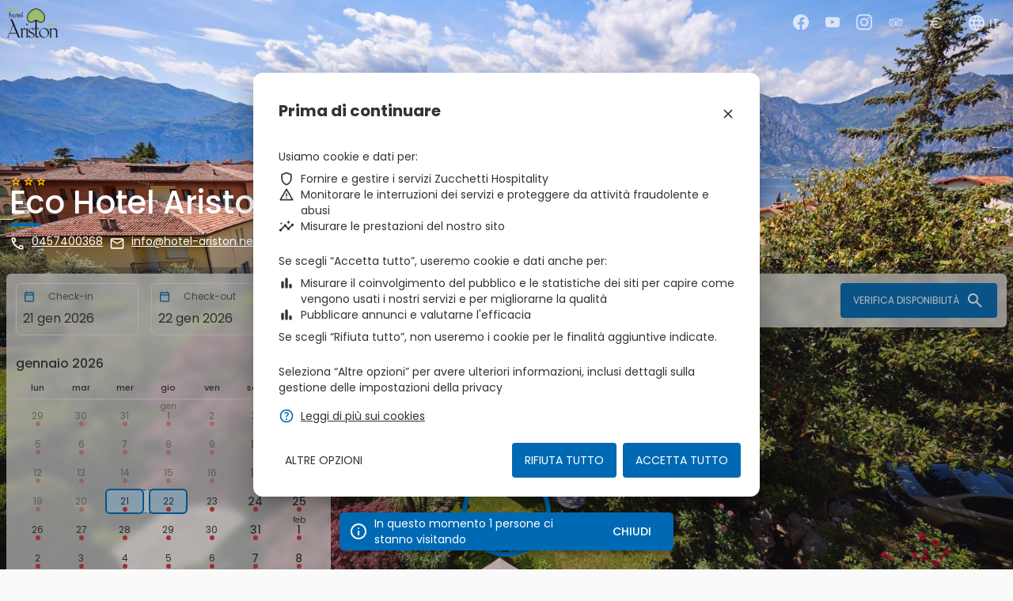

--- FILE ---
content_type: text/html
request_url: https://www.ericsoft.biz/BookingEngine/book.aspx?idh=734C67CB34C38CFD&lang=it&cur=EUR&arrival=2019-09-26&departure=2019-09-27&pax=2_0_0&acmp=RT0&beta=true
body_size: 969
content:
<!DOCTYPE html><html lang="it" dir="ltr"><head>
    <meta charset="utf-8">
    <title>BookingEngine</title>
    <base href="/it/">
    <meta name="viewport" content="width=device-width, initial-scale=1">
    <!-- Favicon -->
    <link rel="apple-touch-icon" sizes="180x180" href="assets/images/favicon/apple-touch-icon.png">
    <link rel="icon" type="image/png" sizes="32x32" href="assets/images/favicon/favicon-32x32.png">
    <link rel="icon" type="image/png" sizes="16x16" href="assets/images/favicon/favicon-16x16.png">
    <link rel="manifest" href="assets/images/favicon/webmanifest.json">
    <link rel="mask-icon" href="assets/images/favicon/safari-pinned-tab.svg" color="#801710">
    <link rel="shortcut icon" href="assets/images/favicon/favicon.ico">
    <meta name="msapplication-TileColor" content="#333333">
    <meta name="msapplication-config" content="assets/images/favicon/browserconfig.xml">
    <meta name="theme-color" content="#333333">
    <!-- Fonts -->
    <link rel="preconnect" href="https://fonts.googleapis.com">
    <link rel="preconnect" href="https://fonts.gstatic.com" crossorigin="">
    <link href="https://fonts.googleapis.com/css2?family=Poppins:ital,wght@0,400;0,500;0,700;1,400&amp;display=swap" rel="stylesheet">
<style>.mat-typography{font:400 14px/20px Poppins,sans-serif;letter-spacing:normal}.mat-app-background{background-color:#fafafa;color:#333}html{overflow:hidden;overflow-y:scroll}body{-webkit-user-select:none;user-select:none;margin:0}html,body{height:100%;-webkit-font-smoothing:auto;-moz-osx-font-smoothing:auto}*,*:before,*:after{box-sizing:inherit;-webkit-tap-highlight-color:transparent}.loader-container{left:0;top:0;width:100%;height:100%;display:flex;align-items:center;justify-content:center;overflow:hidden;opacity:1;transition-property:opacity;transition-duration:.2s;transition-timing-function:linear}.loader-indicator{border:6px solid #0069b3;border-top-color:#80b4d9;border-radius:50%;max-height:100px;max-width:100px;animation-name:spinner;animation-duration:1s;animation-timing-function:linear;animation-iteration-count:infinite}@keyframes spinner{0%{transform:rotate(0)}to{transform:rotate(360deg)}}:root{--swiper-theme-color:#007aff}.loading-app{position:fixed;z-index:100;background-color:#fff}.loading-app .loader-indicator{height:100px;width:100px}</style><link rel="stylesheet" href="styles.1d3c26b5f81fbe4f.css" media="print" onload="this.media='all'"><noscript><link rel="stylesheet" href="styles.1d3c26b5f81fbe4f.css"></noscript></head>

<body class="mat-app-background mat-typography mat-custom">
    <!-- Loading application -->
    <div class="loading-app loader-container">
        <div class="loader-indicator"></div>
    </div>

    <!-- Application -->
    <app-root></app-root>
<script src="runtime.ad2eebec7509969e.js" type="module"></script><script src="polyfills.4b629703e57db5fc.js" type="module"></script><script src="main.5ebcfa132c5b511d.js" type="module"></script>


</body></html>

--- FILE ---
content_type: text/css
request_url: https://www.ericsoft.biz/it/styles.1d3c26b5f81fbe4f.css
body_size: 21280
content:
.mat-badge-content{font-weight:600;font-size:12px;font-family:Poppins,sans-serif}.mat-badge-small .mat-badge-content{font-size:9px}.mat-badge-large .mat-badge-content{font-size:24px}.mat-h1,.mat-headline,.mat-typography .mat-h1,.mat-typography .mat-headline,.mat-typography h1{font:400 24px/32px Poppins,sans-serif;letter-spacing:normal;margin:0 0 16px}.mat-h2,.mat-title,.mat-typography .mat-h2,.mat-typography .mat-title,.mat-typography h2{font:500 20px/32px Poppins,sans-serif;letter-spacing:normal;margin:0 0 16px}.mat-h3,.mat-subheading-2,.mat-typography .mat-h3,.mat-typography .mat-subheading-2,.mat-typography h3{font:400 16px/28px Poppins,sans-serif;letter-spacing:normal;margin:0 0 16px}.mat-h4,.mat-subheading-1,.mat-typography .mat-h4,.mat-typography .mat-subheading-1,.mat-typography h4{font:400 15px/24px Poppins,sans-serif;letter-spacing:normal;margin:0 0 16px}.mat-h5,.mat-typography .mat-h5,.mat-typography h5{font:400 11.62px/20px Poppins,sans-serif;margin:0 0 12px}.mat-h6,.mat-typography .mat-h6,.mat-typography h6{font:400 9.38px/20px Poppins,sans-serif;margin:0 0 12px}.mat-body-strong,.mat-body-2,.mat-typography .mat-body-strong,.mat-typography .mat-body-2{font:500 14px/24px Poppins,sans-serif;letter-spacing:normal}.mat-body,.mat-body-1,.mat-typography .mat-body,.mat-typography .mat-body-1,.mat-typography{font:400 14px/20px Poppins,sans-serif;letter-spacing:normal}.mat-body p,.mat-body-1 p,.mat-typography .mat-body p,.mat-typography .mat-body-1 p,.mat-typography p{margin:0 0 12px}.mat-small,.mat-caption,.mat-typography .mat-small,.mat-typography .mat-caption{font:400 12px/20px Poppins,sans-serif;letter-spacing:normal}.mat-display-4,.mat-typography .mat-display-4{font:300 112px/112px Poppins,sans-serif;letter-spacing:-.05em;margin:0 0 56px}.mat-display-3,.mat-typography .mat-display-3{font:400 56px/56px Poppins,sans-serif;letter-spacing:-.02em;margin:0 0 64px}.mat-display-2,.mat-typography .mat-display-2{font:400 45px/48px Poppins,sans-serif;letter-spacing:-.005em;margin:0 0 64px}.mat-display-1,.mat-typography .mat-display-1{font:400 34px/40px Poppins,sans-serif;letter-spacing:normal;margin:0 0 64px}.mat-bottom-sheet-container{font:400 14px/20px Poppins,sans-serif;letter-spacing:normal}.mat-button,.mat-raised-button,.mat-icon-button,.mat-stroked-button,.mat-flat-button,.mat-fab,.mat-mini-fab{font-family:Poppins,sans-serif;font-size:14px;font-weight:500}.mat-button-toggle,.mat-card{font-family:Poppins,sans-serif}.mat-card-title{font-size:24px;font-weight:500}.mat-card-header .mat-card-title{font-size:20px}.mat-card-subtitle,.mat-card-content{font-size:14px}.mat-checkbox{font-family:Poppins,sans-serif}.mat-checkbox-layout .mat-checkbox-label{line-height:24px}.mat-chip{font-size:14px;font-weight:500}.mat-chip .mat-chip-trailing-icon.mat-icon,.mat-chip .mat-chip-remove.mat-icon{font-size:18px}.mat-table{font-family:Poppins,sans-serif}.mat-header-cell{font-size:12px;font-weight:500}.mat-cell,.mat-footer-cell{font-size:14px}.mat-calendar{font-family:Poppins,sans-serif}.mat-calendar-body{font-size:13px}.mat-calendar-body-label,.mat-calendar-period-button{font-size:14px;font-weight:500}.mat-calendar-table-header th{font-size:11px;font-weight:400}.mat-dialog-title{font:500 20px/32px Poppins,sans-serif;letter-spacing:normal}.mat-expansion-panel-header{font-family:Poppins,sans-serif;font-size:15px;font-weight:400}.mat-expansion-panel-content{font:400 14px/20px Poppins,sans-serif;letter-spacing:normal}.mat-form-field{font-size:inherit;font-weight:400;line-height:1.125;font-family:Poppins,sans-serif;letter-spacing:normal}.mat-form-field-wrapper{padding-bottom:1.34375em}.mat-form-field-prefix .mat-icon,.mat-form-field-suffix .mat-icon{font-size:150%;line-height:1.125}.mat-form-field-prefix .mat-icon-button,.mat-form-field-suffix .mat-icon-button{height:1.5em;width:1.5em}.mat-form-field-prefix .mat-icon-button .mat-icon,.mat-form-field-suffix .mat-icon-button .mat-icon{height:1.125em;line-height:1.125}.mat-form-field-infix{padding:.5em 0;border-top:.84375em solid transparent}.mat-form-field-can-float.mat-form-field-should-float .mat-form-field-label,.mat-form-field-can-float .mat-input-server:focus+.mat-form-field-label-wrapper .mat-form-field-label{transform:translateY(-1.34375em) scale(.75);width:133.3333333333%}.mat-form-field-can-float .mat-input-server[label]:not(:label-shown)+.mat-form-field-label-wrapper .mat-form-field-label{transform:translateY(-1.34374em) scale(.75);width:133.3333433333%}.mat-form-field-label-wrapper{top:-.84375em;padding-top:.84375em}.mat-form-field-label{top:1.34375em}.mat-form-field-underline{bottom:1.34375em}.mat-form-field-subscript-wrapper{font-size:75%;margin-top:.6666666667em;top:calc(100% - 1.7916666667em)}.mat-form-field-appearance-legacy .mat-form-field-wrapper{padding-bottom:1.25em}.mat-form-field-appearance-legacy .mat-form-field-infix{padding:.4375em 0}.mat-form-field-appearance-legacy.mat-form-field-can-float.mat-form-field-should-float .mat-form-field-label,.mat-form-field-appearance-legacy.mat-form-field-can-float .mat-input-server:focus+.mat-form-field-label-wrapper .mat-form-field-label{transform:translateY(-1.28125em) scale(.75) perspective(100px) translateZ(.001px);width:133.3333333333%}.mat-form-field-appearance-legacy.mat-form-field-can-float .mat-form-field-autofill-control:-webkit-autofill+.mat-form-field-label-wrapper .mat-form-field-label{transform:translateY(-1.28125em) scale(.75) perspective(100px) translateZ(.00101px);width:133.3333433333%}.mat-form-field-appearance-legacy.mat-form-field-can-float .mat-input-server[label]:not(:label-shown)+.mat-form-field-label-wrapper .mat-form-field-label{transform:translateY(-1.28125em) scale(.75) perspective(100px) translateZ(.00102px);width:133.3333533333%}.mat-form-field-appearance-legacy .mat-form-field-label{top:1.28125em}.mat-form-field-appearance-legacy .mat-form-field-underline{bottom:1.25em}.mat-form-field-appearance-legacy .mat-form-field-subscript-wrapper{margin-top:.5416666667em;top:calc(100% - 1.6666666667em)}@media print{.mat-form-field-appearance-legacy.mat-form-field-can-float.mat-form-field-should-float .mat-form-field-label,.mat-form-field-appearance-legacy.mat-form-field-can-float .mat-input-server:focus+.mat-form-field-label-wrapper .mat-form-field-label{transform:translateY(-1.28122em) scale(.75)}.mat-form-field-appearance-legacy.mat-form-field-can-float .mat-form-field-autofill-control:-webkit-autofill+.mat-form-field-label-wrapper .mat-form-field-label{transform:translateY(-1.28121em) scale(.75)}.mat-form-field-appearance-legacy.mat-form-field-can-float .mat-input-server[label]:not(:label-shown)+.mat-form-field-label-wrapper .mat-form-field-label{transform:translateY(-1.2812em) scale(.75)}}.mat-form-field-appearance-fill .mat-form-field-infix{padding:.25em 0 .75em}.mat-form-field-appearance-fill .mat-form-field-label{top:1.09375em;margin-top:-.5em}.mat-form-field-appearance-fill.mat-form-field-can-float.mat-form-field-should-float .mat-form-field-label,.mat-form-field-appearance-fill.mat-form-field-can-float .mat-input-server:focus+.mat-form-field-label-wrapper .mat-form-field-label{transform:translateY(-.59375em) scale(.75);width:133.3333333333%}.mat-form-field-appearance-fill.mat-form-field-can-float .mat-input-server[label]:not(:label-shown)+.mat-form-field-label-wrapper .mat-form-field-label{transform:translateY(-.59374em) scale(.75);width:133.3333433333%}.mat-form-field-appearance-outline .mat-form-field-infix{padding:1em 0}.mat-form-field-appearance-outline .mat-form-field-label{top:1.84375em;margin-top:-.25em}.mat-form-field-appearance-outline.mat-form-field-can-float.mat-form-field-should-float .mat-form-field-label,.mat-form-field-appearance-outline.mat-form-field-can-float .mat-input-server:focus+.mat-form-field-label-wrapper .mat-form-field-label{transform:translateY(-1.59375em) scale(.75);width:133.3333333333%}.mat-form-field-appearance-outline.mat-form-field-can-float .mat-input-server[label]:not(:label-shown)+.mat-form-field-label-wrapper .mat-form-field-label{transform:translateY(-1.59374em) scale(.75);width:133.3333433333%}.mat-grid-tile-header,.mat-grid-tile-footer{font-size:14px}.mat-grid-tile-header .mat-line,.mat-grid-tile-footer .mat-line{white-space:nowrap;overflow:hidden;text-overflow:ellipsis;display:block;box-sizing:border-box}.mat-grid-tile-header .mat-line:nth-child(n+2),.mat-grid-tile-footer .mat-line:nth-child(n+2){font-size:12px}input.mat-input-element{margin-top:-.0625em}.mat-menu-item{font-family:Poppins,sans-serif;font-size:14px;font-weight:400}.mat-paginator,.mat-paginator-page-size .mat-select-trigger{font-family:Poppins,sans-serif;font-size:12px}.mat-radio-button,.mat-select{font-family:Poppins,sans-serif}.mat-select-trigger{height:1.125em}.mat-slide-toggle-content{font-family:Poppins,sans-serif}.mat-slider-thumb-label-text{font-family:Poppins,sans-serif;font-size:12px;font-weight:500}.mat-stepper-vertical,.mat-stepper-horizontal{font-family:Poppins,sans-serif}.mat-step-label{font-size:14px;font-weight:400}.mat-step-sub-label-error{font-weight:400}.mat-step-label-error{font-size:14px}.mat-step-label-selected{font-size:14px;font-weight:500}.mat-tab-group{font-family:Poppins,sans-serif}.mat-tab-label,.mat-tab-link{font-family:Poppins,sans-serif;font-size:14px;font-weight:500}.mat-toolbar,.mat-toolbar h1,.mat-toolbar h2,.mat-toolbar h3,.mat-toolbar h4,.mat-toolbar h5,.mat-toolbar h6{font:500 20px/32px Poppins,sans-serif;letter-spacing:normal;margin:0}.mat-tooltip{font-family:Poppins,sans-serif;font-size:10px;padding-top:6px;padding-bottom:6px}.mat-tooltip-handset{font-size:14px;padding-top:8px;padding-bottom:8px}.mat-list-item,.mat-list-option{font-family:Poppins,sans-serif}.mat-list-base .mat-list-item{font-size:16px}.mat-list-base .mat-list-item .mat-line{white-space:nowrap;overflow:hidden;text-overflow:ellipsis;display:block;box-sizing:border-box}.mat-list-base .mat-list-item .mat-line:nth-child(n+2){font-size:14px}.mat-list-base .mat-list-option{font-size:16px}.mat-list-base .mat-list-option .mat-line{white-space:nowrap;overflow:hidden;text-overflow:ellipsis;display:block;box-sizing:border-box}.mat-list-base .mat-list-option .mat-line:nth-child(n+2){font-size:14px}.mat-list-base .mat-subheader{font-family:Poppins,sans-serif;font-size:14px;font-weight:500}.mat-list-base[dense] .mat-list-item{font-size:12px}.mat-list-base[dense] .mat-list-item .mat-line{white-space:nowrap;overflow:hidden;text-overflow:ellipsis;display:block;box-sizing:border-box}.mat-list-base[dense] .mat-list-item .mat-line:nth-child(n+2){font-size:12px}.mat-list-base[dense] .mat-list-option{font-size:12px}.mat-list-base[dense] .mat-list-option .mat-line{white-space:nowrap;overflow:hidden;text-overflow:ellipsis;display:block;box-sizing:border-box}.mat-list-base[dense] .mat-list-option .mat-line:nth-child(n+2){font-size:12px}.mat-list-base[dense] .mat-subheader{font-family:Poppins,sans-serif;font-size:12px;font-weight:500}.mat-option{font-family:Poppins,sans-serif;font-size:16px}.mat-optgroup-label{font:500 14px/24px Poppins,sans-serif;letter-spacing:normal}.mat-simple-snackbar{font-family:Poppins,sans-serif;font-size:14px}.mat-simple-snackbar-action{line-height:1;font-family:inherit;font-size:inherit;font-weight:500}.mat-tree{font-family:Poppins,sans-serif}.mat-tree-node,.mat-nested-tree-node{font-weight:400;font-size:14px}.mat-ripple{overflow:hidden;position:relative}.mat-ripple:not(:empty){transform:translateZ(0)}.mat-ripple.mat-ripple-unbounded{overflow:visible}.mat-ripple-element{position:absolute;border-radius:50%;pointer-events:none;transition:opacity,transform 0ms cubic-bezier(0,0,.2,1);transform:scale3d(0,0,0)}.cdk-high-contrast-active .mat-ripple-element{display:none}.cdk-visually-hidden{border:0;clip:rect(0 0 0 0);height:1px;margin:-1px;overflow:hidden;padding:0;position:absolute;width:1px;white-space:nowrap;outline:0;-webkit-appearance:none;-moz-appearance:none;left:0}[dir=rtl] .cdk-visually-hidden{left:auto;right:0}.cdk-overlay-container,.cdk-global-overlay-wrapper{pointer-events:none;top:0;left:0;height:100%;width:100%}.cdk-overlay-container{position:fixed;z-index:1000}.cdk-overlay-container:empty{display:none}.cdk-global-overlay-wrapper{display:flex;position:absolute;z-index:1000}.cdk-overlay-pane{position:absolute;pointer-events:auto;box-sizing:border-box;z-index:1000;display:flex;max-width:100%;max-height:100%}.cdk-overlay-backdrop{position:absolute;inset:0;z-index:1000;pointer-events:auto;-webkit-tap-highlight-color:transparent;transition:opacity .4s cubic-bezier(.25,.8,.25,1);opacity:0}.cdk-overlay-backdrop.cdk-overlay-backdrop-showing{opacity:1}.cdk-high-contrast-active .cdk-overlay-backdrop.cdk-overlay-backdrop-showing{opacity:.6}.cdk-overlay-dark-backdrop{background:rgba(0,0,0,.32)}.cdk-overlay-transparent-backdrop{transition:visibility 1ms linear,opacity 1ms linear;visibility:hidden;opacity:1}.cdk-overlay-transparent-backdrop.cdk-overlay-backdrop-showing{opacity:0;visibility:visible}.cdk-overlay-backdrop-noop-animation{transition:none}.cdk-overlay-connected-position-bounding-box{position:absolute;z-index:1000;display:flex;flex-direction:column;min-width:1px;min-height:1px}.cdk-global-scrollblock{position:fixed;width:100%;overflow-y:scroll}textarea.cdk-textarea-autosize{resize:none}textarea.cdk-textarea-autosize-measuring{padding:2px 0!important;box-sizing:content-box!important;height:auto!important;overflow:hidden!important}textarea.cdk-textarea-autosize-measuring-firefox{padding:2px 0!important;box-sizing:content-box!important;height:0!important}@keyframes cdk-text-field-autofill-start{}@keyframes cdk-text-field-autofill-end{}.cdk-text-field-autofill-monitored:-webkit-autofill{animation:cdk-text-field-autofill-start 0s 1ms}.cdk-text-field-autofill-monitored:not(:-webkit-autofill){animation:cdk-text-field-autofill-end 0s 1ms}.mat-focus-indicator{position:relative}.mat-focus-indicator:before{inset:0;position:absolute;box-sizing:border-box;pointer-events:none;display:var(--mat-focus-indicator-display, none);border:var(--mat-focus-indicator-border-width, 3px) var(--mat-focus-indicator-border-style, solid) var(--mat-focus-indicator-border-color, transparent);border-radius:var(--mat-focus-indicator-border-radius, 4px)}.mat-focus-indicator:focus:before{content:""}.cdk-high-contrast-active{--mat-focus-indicator-display: block}.mat-mdc-focus-indicator{position:relative}.mat-mdc-focus-indicator:before{inset:0;position:absolute;box-sizing:border-box;pointer-events:none;display:var(--mat-mdc-focus-indicator-display, none);border:var(--mat-mdc-focus-indicator-border-width, 3px) var(--mat-mdc-focus-indicator-border-style, solid) var(--mat-mdc-focus-indicator-border-color, transparent);border-radius:var(--mat-mdc-focus-indicator-border-radius, 4px)}.mat-mdc-focus-indicator:focus:before{content:""}.cdk-high-contrast-active{--mat-mdc-focus-indicator-display: block}.mat-ripple-element{background-color:#0000001a}.mat-option{color:#333}.mat-option:hover:not(.mat-option-disabled),.mat-option:focus:not(.mat-option-disabled){background:rgba(0,0,0,.04)}.mat-option.mat-selected:not(.mat-option-multiple):not(.mat-option-disabled){background:rgba(0,0,0,.04)}.mat-option.mat-active{background:rgba(0,0,0,.04);color:#333}.mat-option.mat-option-disabled{color:#00000061}.mat-primary .mat-option.mat-selected:not(.mat-option-disabled){color:#c5c5c5}.mat-accent .mat-option.mat-selected:not(.mat-option-disabled){color:#0069b3}.mat-warn .mat-option.mat-selected:not(.mat-option-disabled){color:#d32f2f}.mat-optgroup-label{color:#0000008a}.mat-optgroup-disabled .mat-optgroup-label{color:#00000061}.mat-pseudo-checkbox{color:#0000008a}.mat-pseudo-checkbox:after{color:#fafafa}.mat-pseudo-checkbox-disabled{color:#b0b0b0}.mat-primary .mat-pseudo-checkbox-checked,.mat-primary .mat-pseudo-checkbox-indeterminate{background:#c5c5c5}.mat-pseudo-checkbox-checked,.mat-pseudo-checkbox-indeterminate,.mat-accent .mat-pseudo-checkbox-checked,.mat-accent .mat-pseudo-checkbox-indeterminate{background:#0069b3}.mat-warn .mat-pseudo-checkbox-checked,.mat-warn .mat-pseudo-checkbox-indeterminate{background:#d32f2f}.mat-pseudo-checkbox-checked.mat-pseudo-checkbox-disabled,.mat-pseudo-checkbox-indeterminate.mat-pseudo-checkbox-disabled{background:#b0b0b0}.mat-app-background{background-color:#fafafa;color:#333}.mat-elevation-z0{box-shadow:0 0 #0003,0 0 #00000024,0 0 #0000001f}.mat-elevation-z1{box-shadow:0 2px 1px -1px #0003,0 1px 1px #00000024,0 1px 3px #0000001f}.mat-elevation-z2{box-shadow:0 3px 1px -2px #0003,0 2px 2px #00000024,0 1px 5px #0000001f}.mat-elevation-z3{box-shadow:0 3px 3px -2px #0003,0 3px 4px #00000024,0 1px 8px #0000001f}.mat-elevation-z4{box-shadow:0 2px 4px -1px #0003,0 4px 5px #00000024,0 1px 10px #0000001f}.mat-elevation-z5{box-shadow:0 3px 5px -1px #0003,0 5px 8px #00000024,0 1px 14px #0000001f}.mat-elevation-z6{box-shadow:0 3px 5px -1px #0003,0 6px 10px #00000024,0 1px 18px #0000001f}.mat-elevation-z7{box-shadow:0 4px 5px -2px #0003,0 7px 10px 1px #00000024,0 2px 16px 1px #0000001f}.mat-elevation-z8{box-shadow:0 5px 5px -3px #0003,0 8px 10px 1px #00000024,0 3px 14px 2px #0000001f}.mat-elevation-z9{box-shadow:0 5px 6px -3px #0003,0 9px 12px 1px #00000024,0 3px 16px 2px #0000001f}.mat-elevation-z10{box-shadow:0 6px 6px -3px #0003,0 10px 14px 1px #00000024,0 4px 18px 3px #0000001f}.mat-elevation-z11{box-shadow:0 6px 7px -4px #0003,0 11px 15px 1px #00000024,0 4px 20px 3px #0000001f}.mat-elevation-z12{box-shadow:0 7px 8px -4px #0003,0 12px 17px 2px #00000024,0 5px 22px 4px #0000001f}.mat-elevation-z13{box-shadow:0 7px 8px -4px #0003,0 13px 19px 2px #00000024,0 5px 24px 4px #0000001f}.mat-elevation-z14{box-shadow:0 7px 9px -4px #0003,0 14px 21px 2px #00000024,0 5px 26px 4px #0000001f}.mat-elevation-z15{box-shadow:0 8px 9px -5px #0003,0 15px 22px 2px #00000024,0 6px 28px 5px #0000001f}.mat-elevation-z16{box-shadow:0 8px 10px -5px #0003,0 16px 24px 2px #00000024,0 6px 30px 5px #0000001f}.mat-elevation-z17{box-shadow:0 8px 11px -5px #0003,0 17px 26px 2px #00000024,0 6px 32px 5px #0000001f}.mat-elevation-z18{box-shadow:0 9px 11px -5px #0003,0 18px 28px 2px #00000024,0 7px 34px 6px #0000001f}.mat-elevation-z19{box-shadow:0 9px 12px -6px #0003,0 19px 29px 2px #00000024,0 7px 36px 6px #0000001f}.mat-elevation-z20{box-shadow:0 10px 13px -6px #0003,0 20px 31px 3px #00000024,0 8px 38px 7px #0000001f}.mat-elevation-z21{box-shadow:0 10px 13px -6px #0003,0 21px 33px 3px #00000024,0 8px 40px 7px #0000001f}.mat-elevation-z22{box-shadow:0 10px 14px -6px #0003,0 22px 35px 3px #00000024,0 8px 42px 7px #0000001f}.mat-elevation-z23{box-shadow:0 11px 14px -7px #0003,0 23px 36px 3px #00000024,0 9px 44px 8px #0000001f}.mat-elevation-z24{box-shadow:0 11px 15px -7px #0003,0 24px 38px 3px #00000024,0 9px 46px 8px #0000001f}.mat-theme-loaded-marker{display:none}.mat-autocomplete-panel{background:white;color:#333}.mat-autocomplete-panel:not([class*=mat-elevation-z]){box-shadow:0 2px 4px -1px #0003,0 4px 5px #00000024,0 1px 10px #0000001f}.mat-autocomplete-panel .mat-option.mat-selected:not(.mat-active):not(:hover){background:white}.mat-autocomplete-panel .mat-option.mat-selected:not(.mat-active):not(:hover):not(.mat-option-disabled){color:#333}.mat-bottom-sheet-container{box-shadow:0 8px 10px -5px #0003,0 16px 24px 2px #00000024,0 6px 30px 5px #0000001f;background:white;color:#333}.mat-button,.mat-icon-button,.mat-stroked-button{color:inherit;background:transparent}.mat-button.mat-primary,.mat-icon-button.mat-primary,.mat-stroked-button.mat-primary{color:#c5c5c5}.mat-button.mat-accent,.mat-icon-button.mat-accent,.mat-stroked-button.mat-accent{color:#0069b3}.mat-button.mat-warn,.mat-icon-button.mat-warn,.mat-stroked-button.mat-warn{color:#d32f2f}.mat-button.mat-primary.mat-button-disabled,.mat-button.mat-accent.mat-button-disabled,.mat-button.mat-warn.mat-button-disabled,.mat-button.mat-button-disabled.mat-button-disabled,.mat-icon-button.mat-primary.mat-button-disabled,.mat-icon-button.mat-accent.mat-button-disabled,.mat-icon-button.mat-warn.mat-button-disabled,.mat-icon-button.mat-button-disabled.mat-button-disabled,.mat-stroked-button.mat-primary.mat-button-disabled,.mat-stroked-button.mat-accent.mat-button-disabled,.mat-stroked-button.mat-warn.mat-button-disabled,.mat-stroked-button.mat-button-disabled.mat-button-disabled{color:#00000042}.mat-button.mat-primary .mat-button-focus-overlay,.mat-icon-button.mat-primary .mat-button-focus-overlay,.mat-stroked-button.mat-primary .mat-button-focus-overlay{background-color:#c5c5c5}.mat-button.mat-accent .mat-button-focus-overlay,.mat-icon-button.mat-accent .mat-button-focus-overlay,.mat-stroked-button.mat-accent .mat-button-focus-overlay{background-color:#0069b3}.mat-button.mat-warn .mat-button-focus-overlay,.mat-icon-button.mat-warn .mat-button-focus-overlay,.mat-stroked-button.mat-warn .mat-button-focus-overlay{background-color:#d32f2f}.mat-button.mat-button-disabled .mat-button-focus-overlay,.mat-icon-button.mat-button-disabled .mat-button-focus-overlay,.mat-stroked-button.mat-button-disabled .mat-button-focus-overlay{background-color:transparent}.mat-button .mat-ripple-element,.mat-icon-button .mat-ripple-element,.mat-stroked-button .mat-ripple-element{opacity:.1;background-color:currentColor}.mat-button-focus-overlay{background:black}.mat-stroked-button:not(.mat-button-disabled){border-color:#0000001f}.mat-flat-button,.mat-raised-button,.mat-fab,.mat-mini-fab{color:#333;background-color:#fff}.mat-flat-button.mat-primary,.mat-raised-button.mat-primary,.mat-fab.mat-primary,.mat-mini-fab.mat-primary{color:#333}.mat-flat-button.mat-accent,.mat-raised-button.mat-accent,.mat-fab.mat-accent,.mat-mini-fab.mat-accent,.mat-flat-button.mat-warn,.mat-raised-button.mat-warn,.mat-fab.mat-warn,.mat-mini-fab.mat-warn{color:#fff}.mat-flat-button.mat-primary.mat-button-disabled,.mat-flat-button.mat-accent.mat-button-disabled,.mat-flat-button.mat-warn.mat-button-disabled,.mat-flat-button.mat-button-disabled.mat-button-disabled,.mat-raised-button.mat-primary.mat-button-disabled,.mat-raised-button.mat-accent.mat-button-disabled,.mat-raised-button.mat-warn.mat-button-disabled,.mat-raised-button.mat-button-disabled.mat-button-disabled,.mat-fab.mat-primary.mat-button-disabled,.mat-fab.mat-accent.mat-button-disabled,.mat-fab.mat-warn.mat-button-disabled,.mat-fab.mat-button-disabled.mat-button-disabled,.mat-mini-fab.mat-primary.mat-button-disabled,.mat-mini-fab.mat-accent.mat-button-disabled,.mat-mini-fab.mat-warn.mat-button-disabled,.mat-mini-fab.mat-button-disabled.mat-button-disabled{color:#00000042}.mat-flat-button.mat-primary,.mat-raised-button.mat-primary,.mat-fab.mat-primary,.mat-mini-fab.mat-primary{background-color:#c5c5c5}.mat-flat-button.mat-accent,.mat-raised-button.mat-accent,.mat-fab.mat-accent,.mat-mini-fab.mat-accent{background-color:#0069b3}.mat-flat-button.mat-warn,.mat-raised-button.mat-warn,.mat-fab.mat-warn,.mat-mini-fab.mat-warn{background-color:#d32f2f}.mat-flat-button.mat-primary.mat-button-disabled,.mat-flat-button.mat-accent.mat-button-disabled,.mat-flat-button.mat-warn.mat-button-disabled,.mat-flat-button.mat-button-disabled.mat-button-disabled,.mat-raised-button.mat-primary.mat-button-disabled,.mat-raised-button.mat-accent.mat-button-disabled,.mat-raised-button.mat-warn.mat-button-disabled,.mat-raised-button.mat-button-disabled.mat-button-disabled,.mat-fab.mat-primary.mat-button-disabled,.mat-fab.mat-accent.mat-button-disabled,.mat-fab.mat-warn.mat-button-disabled,.mat-fab.mat-button-disabled.mat-button-disabled,.mat-mini-fab.mat-primary.mat-button-disabled,.mat-mini-fab.mat-accent.mat-button-disabled,.mat-mini-fab.mat-warn.mat-button-disabled,.mat-mini-fab.mat-button-disabled.mat-button-disabled{background-color:#0000001f}.mat-flat-button.mat-primary .mat-ripple-element,.mat-raised-button.mat-primary .mat-ripple-element,.mat-fab.mat-primary .mat-ripple-element,.mat-mini-fab.mat-primary .mat-ripple-element{background-color:#3333331a}.mat-flat-button.mat-accent .mat-ripple-element,.mat-raised-button.mat-accent .mat-ripple-element,.mat-fab.mat-accent .mat-ripple-element,.mat-mini-fab.mat-accent .mat-ripple-element,.mat-flat-button.mat-warn .mat-ripple-element,.mat-raised-button.mat-warn .mat-ripple-element,.mat-fab.mat-warn .mat-ripple-element,.mat-mini-fab.mat-warn .mat-ripple-element{background-color:#ffffff1a}.mat-stroked-button:not([class*=mat-elevation-z]),.mat-flat-button:not([class*=mat-elevation-z]){box-shadow:0 0 #0003,0 0 #00000024,0 0 #0000001f}.mat-raised-button:not([class*=mat-elevation-z]){box-shadow:0 3px 1px -2px #0003,0 2px 2px #00000024,0 1px 5px #0000001f}.mat-raised-button:not(.mat-button-disabled):active:not([class*=mat-elevation-z]){box-shadow:0 5px 5px -3px #0003,0 8px 10px 1px #00000024,0 3px 14px 2px #0000001f}.mat-raised-button.mat-button-disabled:not([class*=mat-elevation-z]){box-shadow:0 0 #0003,0 0 #00000024,0 0 #0000001f}.mat-fab:not([class*=mat-elevation-z]),.mat-mini-fab:not([class*=mat-elevation-z]){box-shadow:0 3px 5px -1px #0003,0 6px 10px #00000024,0 1px 18px #0000001f}.mat-fab:not(.mat-button-disabled):active:not([class*=mat-elevation-z]),.mat-mini-fab:not(.mat-button-disabled):active:not([class*=mat-elevation-z]){box-shadow:0 7px 8px -4px #0003,0 12px 17px 2px #00000024,0 5px 22px 4px #0000001f}.mat-fab.mat-button-disabled:not([class*=mat-elevation-z]),.mat-mini-fab.mat-button-disabled:not([class*=mat-elevation-z]){box-shadow:0 0 #0003,0 0 #00000024,0 0 #0000001f}.mat-checkbox-frame{border-color:#0000008a}.mat-checkbox-checkmark{fill:#fafafa}.mat-checkbox-checkmark-path{stroke:#fafafa!important}.mat-checkbox-mixedmark{background-color:#fafafa}.mat-checkbox-indeterminate.mat-primary .mat-checkbox-background,.mat-checkbox-checked.mat-primary .mat-checkbox-background{background-color:#c5c5c5}.mat-checkbox-indeterminate.mat-accent .mat-checkbox-background,.mat-checkbox-checked.mat-accent .mat-checkbox-background{background-color:#0069b3}.mat-checkbox-indeterminate.mat-warn .mat-checkbox-background,.mat-checkbox-checked.mat-warn .mat-checkbox-background{background-color:#d32f2f}.mat-checkbox-disabled.mat-checkbox-checked .mat-checkbox-background,.mat-checkbox-disabled.mat-checkbox-indeterminate .mat-checkbox-background{background-color:#b0b0b0}.mat-checkbox-disabled:not(.mat-checkbox-checked) .mat-checkbox-frame{border-color:#b0b0b0}.mat-checkbox-disabled .mat-checkbox-label{color:#00000061}.mat-checkbox .mat-ripple-element{background-color:#000}.mat-checkbox-checked:not(.mat-checkbox-disabled).mat-primary .mat-ripple-element,.mat-checkbox:active:not(.mat-checkbox-disabled).mat-primary .mat-ripple-element{background:#c5c5c5}.mat-checkbox-checked:not(.mat-checkbox-disabled).mat-accent .mat-ripple-element,.mat-checkbox:active:not(.mat-checkbox-disabled).mat-accent .mat-ripple-element{background:#0069b3}.mat-checkbox-checked:not(.mat-checkbox-disabled).mat-warn .mat-ripple-element,.mat-checkbox:active:not(.mat-checkbox-disabled).mat-warn .mat-ripple-element{background:#d32f2f}.mat-chip.mat-standard-chip{background-color:#e0e0e0;color:#333}.mat-chip.mat-standard-chip .mat-chip-remove{color:#333;opacity:.4}.mat-chip.mat-standard-chip:not(.mat-chip-disabled):active{box-shadow:0 3px 3px -2px #0003,0 3px 4px #00000024,0 1px 8px #0000001f}.mat-chip.mat-standard-chip:not(.mat-chip-disabled) .mat-chip-remove:hover{opacity:.54}.mat-chip.mat-standard-chip.mat-chip-disabled{opacity:.4}.mat-chip.mat-standard-chip:after{background:black}.mat-chip.mat-standard-chip.mat-chip-selected.mat-primary{background-color:#c5c5c5;color:#333}.mat-chip.mat-standard-chip.mat-chip-selected.mat-primary .mat-chip-remove{color:#333;opacity:.4}.mat-chip.mat-standard-chip.mat-chip-selected.mat-primary .mat-ripple-element{background-color:#3333331a}.mat-chip.mat-standard-chip.mat-chip-selected.mat-warn{background-color:#d32f2f;color:#fff}.mat-chip.mat-standard-chip.mat-chip-selected.mat-warn .mat-chip-remove{color:#fff;opacity:.4}.mat-chip.mat-standard-chip.mat-chip-selected.mat-warn .mat-ripple-element{background-color:#ffffff1a}.mat-chip.mat-standard-chip.mat-chip-selected.mat-accent{background-color:#0069b3;color:#fff}.mat-chip.mat-standard-chip.mat-chip-selected.mat-accent .mat-chip-remove{color:#fff;opacity:.4}.mat-chip.mat-standard-chip.mat-chip-selected.mat-accent .mat-ripple-element{background-color:#ffffff1a}.mat-calendar-arrow{fill:#0000008a}.mat-datepicker-toggle,.mat-datepicker-content .mat-calendar-next-button,.mat-datepicker-content .mat-calendar-previous-button{color:#0000008a}.mat-calendar-table-header-divider:after{background:rgba(0,0,0,.12)}.mat-calendar-table-header,.mat-calendar-body-label{color:#0000008a}.mat-calendar-body-cell-content,.mat-date-range-input-separator{color:#333;border-color:transparent}.mat-calendar-body-disabled>.mat-calendar-body-cell-content:not(.mat-calendar-body-selected):not(.mat-calendar-body-comparison-identical){color:#00000061}.mat-form-field-disabled .mat-date-range-input-separator{color:#00000061}.mat-calendar-body-in-preview{color:#0000003d}.mat-calendar-body-today:not(.mat-calendar-body-selected):not(.mat-calendar-body-comparison-identical){border-color:#00000061}.mat-calendar-body-disabled>.mat-calendar-body-today:not(.mat-calendar-body-selected):not(.mat-calendar-body-comparison-identical){border-color:#0000002e}.mat-calendar-body-in-range:before{background:rgba(197,197,197,.2)}.mat-calendar-body-comparison-identical,.mat-calendar-body-in-comparison-range:before{background:rgba(249,171,0,.2)}.mat-calendar-body-comparison-bridge-start:before,[dir=rtl] .mat-calendar-body-comparison-bridge-end:before{background:linear-gradient(to right,rgba(197,197,197,.2) 50%,rgba(249,171,0,.2) 50%)}.mat-calendar-body-comparison-bridge-end:before,[dir=rtl] .mat-calendar-body-comparison-bridge-start:before{background:linear-gradient(to left,rgba(197,197,197,.2) 50%,rgba(249,171,0,.2) 50%)}.mat-calendar-body-in-range>.mat-calendar-body-comparison-identical,.mat-calendar-body-in-comparison-range.mat-calendar-body-in-range:after{background:#a8dab5}.mat-calendar-body-comparison-identical.mat-calendar-body-selected,.mat-calendar-body-in-comparison-range>.mat-calendar-body-selected{background:#46a35e}.mat-calendar-body-selected{background-color:#c5c5c5;color:#333}.mat-calendar-body-disabled>.mat-calendar-body-selected{background-color:#c5c5c566}.mat-calendar-body-today.mat-calendar-body-selected{box-shadow:inset 0 0 0 1px #333}.cdk-keyboard-focused .mat-calendar-body-active>.mat-calendar-body-cell-content:not(.mat-calendar-body-selected):not(.mat-calendar-body-comparison-identical),.cdk-program-focused .mat-calendar-body-active>.mat-calendar-body-cell-content:not(.mat-calendar-body-selected):not(.mat-calendar-body-comparison-identical){background-color:#c5c5c54d}@media (hover: hover){.mat-calendar-body-cell:not(.mat-calendar-body-disabled):hover>.mat-calendar-body-cell-content:not(.mat-calendar-body-selected):not(.mat-calendar-body-comparison-identical){background-color:#c5c5c54d}}.mat-datepicker-content{box-shadow:0 2px 4px -1px #0003,0 4px 5px #00000024,0 1px 10px #0000001f;background-color:#fff;color:#333}.mat-datepicker-content.mat-accent .mat-calendar-body-in-range:before{background:rgba(0,105,179,.2)}.mat-datepicker-content.mat-accent .mat-calendar-body-comparison-identical,.mat-datepicker-content.mat-accent .mat-calendar-body-in-comparison-range:before{background:rgba(249,171,0,.2)}.mat-datepicker-content.mat-accent .mat-calendar-body-comparison-bridge-start:before,.mat-datepicker-content.mat-accent [dir=rtl] .mat-calendar-body-comparison-bridge-end:before{background:linear-gradient(to right,rgba(0,105,179,.2) 50%,rgba(249,171,0,.2) 50%)}.mat-datepicker-content.mat-accent .mat-calendar-body-comparison-bridge-end:before,.mat-datepicker-content.mat-accent [dir=rtl] .mat-calendar-body-comparison-bridge-start:before{background:linear-gradient(to left,rgba(0,105,179,.2) 50%,rgba(249,171,0,.2) 50%)}.mat-datepicker-content.mat-accent .mat-calendar-body-in-range>.mat-calendar-body-comparison-identical,.mat-datepicker-content.mat-accent .mat-calendar-body-in-comparison-range.mat-calendar-body-in-range:after{background:#a8dab5}.mat-datepicker-content.mat-accent .mat-calendar-body-comparison-identical.mat-calendar-body-selected,.mat-datepicker-content.mat-accent .mat-calendar-body-in-comparison-range>.mat-calendar-body-selected{background:#46a35e}.mat-datepicker-content.mat-accent .mat-calendar-body-selected{background-color:#0069b3;color:#fff}.mat-datepicker-content.mat-accent .mat-calendar-body-disabled>.mat-calendar-body-selected{background-color:#0069b366}.mat-datepicker-content.mat-accent .mat-calendar-body-today.mat-calendar-body-selected{box-shadow:inset 0 0 0 1px #fff}.mat-datepicker-content.mat-accent .cdk-keyboard-focused .mat-calendar-body-active>.mat-calendar-body-cell-content:not(.mat-calendar-body-selected):not(.mat-calendar-body-comparison-identical),.mat-datepicker-content.mat-accent .cdk-program-focused .mat-calendar-body-active>.mat-calendar-body-cell-content:not(.mat-calendar-body-selected):not(.mat-calendar-body-comparison-identical){background-color:#0069b34d}@media (hover: hover){.mat-datepicker-content.mat-accent .mat-calendar-body-cell:not(.mat-calendar-body-disabled):hover>.mat-calendar-body-cell-content:not(.mat-calendar-body-selected):not(.mat-calendar-body-comparison-identical){background-color:#0069b34d}}.mat-datepicker-content.mat-warn .mat-calendar-body-in-range:before{background:rgba(211,47,47,.2)}.mat-datepicker-content.mat-warn .mat-calendar-body-comparison-identical,.mat-datepicker-content.mat-warn .mat-calendar-body-in-comparison-range:before{background:rgba(249,171,0,.2)}.mat-datepicker-content.mat-warn .mat-calendar-body-comparison-bridge-start:before,.mat-datepicker-content.mat-warn [dir=rtl] .mat-calendar-body-comparison-bridge-end:before{background:linear-gradient(to right,rgba(211,47,47,.2) 50%,rgba(249,171,0,.2) 50%)}.mat-datepicker-content.mat-warn .mat-calendar-body-comparison-bridge-end:before,.mat-datepicker-content.mat-warn [dir=rtl] .mat-calendar-body-comparison-bridge-start:before{background:linear-gradient(to left,rgba(211,47,47,.2) 50%,rgba(249,171,0,.2) 50%)}.mat-datepicker-content.mat-warn .mat-calendar-body-in-range>.mat-calendar-body-comparison-identical,.mat-datepicker-content.mat-warn .mat-calendar-body-in-comparison-range.mat-calendar-body-in-range:after{background:#a8dab5}.mat-datepicker-content.mat-warn .mat-calendar-body-comparison-identical.mat-calendar-body-selected,.mat-datepicker-content.mat-warn .mat-calendar-body-in-comparison-range>.mat-calendar-body-selected{background:#46a35e}.mat-datepicker-content.mat-warn .mat-calendar-body-selected{background-color:#d32f2f;color:#fff}.mat-datepicker-content.mat-warn .mat-calendar-body-disabled>.mat-calendar-body-selected{background-color:#d32f2f66}.mat-datepicker-content.mat-warn .mat-calendar-body-today.mat-calendar-body-selected{box-shadow:inset 0 0 0 1px #fff}.mat-datepicker-content.mat-warn .cdk-keyboard-focused .mat-calendar-body-active>.mat-calendar-body-cell-content:not(.mat-calendar-body-selected):not(.mat-calendar-body-comparison-identical),.mat-datepicker-content.mat-warn .cdk-program-focused .mat-calendar-body-active>.mat-calendar-body-cell-content:not(.mat-calendar-body-selected):not(.mat-calendar-body-comparison-identical){background-color:#d32f2f4d}@media (hover: hover){.mat-datepicker-content.mat-warn .mat-calendar-body-cell:not(.mat-calendar-body-disabled):hover>.mat-calendar-body-cell-content:not(.mat-calendar-body-selected):not(.mat-calendar-body-comparison-identical){background-color:#d32f2f4d}}.mat-datepicker-content-touch{box-shadow:0 11px 15px -7px #0003,0 24px 38px 3px #00000024,0 9px 46px 8px #0000001f}.mat-datepicker-toggle-active{color:#c5c5c5}.mat-datepicker-toggle-active.mat-accent{color:#0069b3}.mat-datepicker-toggle-active.mat-warn{color:#d32f2f}.mat-date-range-input-inner[disabled]{color:#00000061}.mat-expansion-panel{background:white;color:#333}.mat-expansion-panel:not([class*=mat-elevation-z]){box-shadow:0 3px 1px -2px #0003,0 2px 2px #00000024,0 1px 5px #0000001f}.mat-action-row{border-top-color:#0000001f}.mat-expansion-panel .mat-expansion-panel-header.cdk-keyboard-focused:not([aria-disabled=true]),.mat-expansion-panel .mat-expansion-panel-header.cdk-program-focused:not([aria-disabled=true]),.mat-expansion-panel:not(.mat-expanded) .mat-expansion-panel-header:hover:not([aria-disabled=true]){background:rgba(0,0,0,.04)}@media (hover: none){.mat-expansion-panel:not(.mat-expanded):not([aria-disabled=true]) .mat-expansion-panel-header:hover{background:white}}.mat-expansion-panel-header-title{color:#333}.mat-expansion-panel-header-description,.mat-expansion-indicator:after{color:#0000008a}.mat-expansion-panel-header[aria-disabled=true]{color:#00000042}.mat-expansion-panel-header[aria-disabled=true] .mat-expansion-panel-header-title,.mat-expansion-panel-header[aria-disabled=true] .mat-expansion-panel-header-description{color:inherit}.mat-expansion-panel-header{height:48px}.mat-expansion-panel-header.mat-expanded{height:64px}.mat-form-field-label,.mat-hint{color:#0009}.mat-form-field.mat-focused .mat-form-field-label{color:#c5c5c5}.mat-form-field.mat-focused .mat-form-field-label.mat-accent{color:#0069b3}.mat-form-field.mat-focused .mat-form-field-label.mat-warn{color:#d32f2f}.mat-focused .mat-form-field-required-marker{color:#0069b3}.mat-form-field-ripple{background-color:#000000de}.mat-form-field.mat-focused .mat-form-field-ripple{background-color:#c5c5c5}.mat-form-field.mat-focused .mat-form-field-ripple.mat-accent{background-color:#0069b3}.mat-form-field.mat-focused .mat-form-field-ripple.mat-warn{background-color:#d32f2f}.mat-form-field-type-mat-native-select.mat-focused:not(.mat-form-field-invalid) .mat-form-field-infix:after{color:#c5c5c5}.mat-form-field-type-mat-native-select.mat-focused:not(.mat-form-field-invalid).mat-accent .mat-form-field-infix:after{color:#0069b3}.mat-form-field-type-mat-native-select.mat-focused:not(.mat-form-field-invalid).mat-warn .mat-form-field-infix:after{color:#d32f2f}.mat-form-field.mat-form-field-invalid .mat-form-field-label,.mat-form-field.mat-form-field-invalid .mat-form-field-label.mat-accent,.mat-form-field.mat-form-field-invalid .mat-form-field-label .mat-form-field-required-marker{color:#d32f2f}.mat-form-field.mat-form-field-invalid .mat-form-field-ripple,.mat-form-field.mat-form-field-invalid .mat-form-field-ripple.mat-accent{background-color:#d32f2f}.mat-error{color:#d32f2f}.mat-form-field-appearance-legacy .mat-form-field-label,.mat-form-field-appearance-legacy .mat-hint{color:#0000008a}.mat-form-field-appearance-legacy .mat-form-field-underline{background-color:#0000006b}.mat-form-field-appearance-legacy.mat-form-field-disabled .mat-form-field-underline{background-image:linear-gradient(to right,rgba(0,0,0,.42) 0%,rgba(0,0,0,.42) 33%,transparent 0%);background-size:4px 100%;background-repeat:repeat-x}.mat-form-field-appearance-standard .mat-form-field-underline{background-color:#0000006b}.mat-form-field-appearance-standard.mat-form-field-disabled .mat-form-field-underline{background-image:linear-gradient(to right,rgba(0,0,0,.42) 0%,rgba(0,0,0,.42) 33%,transparent 0%);background-size:4px 100%;background-repeat:repeat-x}.mat-form-field-appearance-fill .mat-form-field-flex{background-color:#0000000a}.mat-form-field-appearance-fill.mat-form-field-disabled .mat-form-field-flex{background-color:#00000005}.mat-form-field-appearance-fill .mat-form-field-underline:before{background-color:#0000006b}.mat-form-field-appearance-fill.mat-form-field-disabled .mat-form-field-label{color:#00000061}.mat-form-field-appearance-fill.mat-form-field-disabled .mat-form-field-underline:before{background-color:transparent}.mat-form-field-appearance-outline .mat-form-field-outline{color:#0000001f}.mat-form-field-appearance-outline .mat-form-field-outline-thick{color:#000000de}.mat-form-field-appearance-outline.mat-focused .mat-form-field-outline-thick{color:#c5c5c5}.mat-form-field-appearance-outline.mat-focused.mat-accent .mat-form-field-outline-thick{color:#0069b3}.mat-form-field-appearance-outline.mat-focused.mat-warn .mat-form-field-outline-thick,.mat-form-field-appearance-outline.mat-form-field-invalid.mat-form-field-invalid .mat-form-field-outline-thick{color:#d32f2f}.mat-form-field-appearance-outline.mat-form-field-disabled .mat-form-field-label{color:#00000061}.mat-form-field-appearance-outline.mat-form-field-disabled .mat-form-field-outline{color:#0000000f}.mat-icon.mat-primary{color:#c5c5c5}.mat-icon.mat-accent{color:#0069b3}.mat-icon.mat-warn{color:#d32f2f}.mat-form-field-type-mat-native-select .mat-form-field-infix:after{color:#0000008a}.mat-input-element:disabled,.mat-form-field-type-mat-native-select.mat-form-field-disabled .mat-form-field-infix:after{color:#00000061}.mat-input-element{caret-color:#c5c5c5}.mat-input-element::placeholder{color:#0000006b}.mat-input-element::-moz-placeholder{color:#0000006b}.mat-input-element::-webkit-input-placeholder{color:#0000006b}.mat-input-element:-ms-input-placeholder{color:#0000006b}.mat-form-field.mat-accent .mat-input-element{caret-color:#0069b3}.mat-form-field.mat-warn .mat-input-element,.mat-form-field-invalid .mat-input-element{caret-color:#d32f2f}.mat-form-field-type-mat-native-select.mat-form-field-invalid .mat-form-field-infix:after{color:#d32f2f}.mat-menu-panel{background:white}.mat-menu-panel:not([class*=mat-elevation-z]){box-shadow:0 2px 4px -1px #0003,0 4px 5px #00000024,0 1px 10px #0000001f}.mat-menu-item{background:transparent;color:#333}.mat-menu-item[disabled],.mat-menu-item[disabled] .mat-menu-submenu-icon,.mat-menu-item[disabled] .mat-icon-no-color{color:#00000061}.mat-menu-item .mat-icon-no-color,.mat-menu-submenu-icon{color:#0000008a}.mat-menu-item:hover:not([disabled]),.mat-menu-item.cdk-program-focused:not([disabled]),.mat-menu-item.cdk-keyboard-focused:not([disabled]),.mat-menu-item-highlighted:not([disabled]){background:rgba(0,0,0,.04)}.mat-progress-bar-background{fill:#ededed}.mat-progress-bar-buffer{background-color:#ededed}.mat-progress-bar-fill:after{background-color:#c5c5c5}.mat-progress-bar.mat-accent .mat-progress-bar-background{fill:#bcd6e8}.mat-progress-bar.mat-accent .mat-progress-bar-buffer{background-color:#bcd6e8}.mat-progress-bar.mat-accent .mat-progress-bar-fill:after{background-color:#0069b3}.mat-progress-bar.mat-warn .mat-progress-bar-background{fill:#f0c7c7}.mat-progress-bar.mat-warn .mat-progress-bar-buffer{background-color:#f0c7c7}.mat-progress-bar.mat-warn .mat-progress-bar-fill:after{background-color:#d32f2f}.mat-radio-outer-circle{border-color:#0000008a}.mat-radio-button.mat-primary.mat-radio-checked .mat-radio-outer-circle{border-color:#c5c5c5}.mat-radio-button.mat-primary .mat-radio-inner-circle,.mat-radio-button.mat-primary .mat-radio-ripple .mat-ripple-element:not(.mat-radio-persistent-ripple),.mat-radio-button.mat-primary.mat-radio-checked .mat-radio-persistent-ripple,.mat-radio-button.mat-primary:active .mat-radio-persistent-ripple{background-color:#c5c5c5}.mat-radio-button.mat-accent.mat-radio-checked .mat-radio-outer-circle{border-color:#0069b3}.mat-radio-button.mat-accent .mat-radio-inner-circle,.mat-radio-button.mat-accent .mat-radio-ripple .mat-ripple-element:not(.mat-radio-persistent-ripple),.mat-radio-button.mat-accent.mat-radio-checked .mat-radio-persistent-ripple,.mat-radio-button.mat-accent:active .mat-radio-persistent-ripple{background-color:#0069b3}.mat-radio-button.mat-warn.mat-radio-checked .mat-radio-outer-circle{border-color:#d32f2f}.mat-radio-button.mat-warn .mat-radio-inner-circle,.mat-radio-button.mat-warn .mat-radio-ripple .mat-ripple-element:not(.mat-radio-persistent-ripple),.mat-radio-button.mat-warn.mat-radio-checked .mat-radio-persistent-ripple,.mat-radio-button.mat-warn:active .mat-radio-persistent-ripple{background-color:#d32f2f}.mat-radio-button.mat-radio-disabled.mat-radio-checked .mat-radio-outer-circle,.mat-radio-button.mat-radio-disabled .mat-radio-outer-circle{border-color:#00000061}.mat-radio-button.mat-radio-disabled .mat-radio-ripple .mat-ripple-element,.mat-radio-button.mat-radio-disabled .mat-radio-inner-circle{background-color:#00000061}.mat-radio-button.mat-radio-disabled .mat-radio-label-content{color:#00000061}.mat-radio-button .mat-ripple-element{background-color:#000}.mat-select-value{color:#333}.mat-select-placeholder{color:#0000006b}.mat-select-disabled .mat-select-value{color:#00000061}.mat-select-arrow{color:#0000008a}.mat-select-panel{background:white}.mat-select-panel:not([class*=mat-elevation-z]){box-shadow:0 2px 4px -1px #0003,0 4px 5px #00000024,0 1px 10px #0000001f}.mat-select-panel .mat-option.mat-selected:not(.mat-option-multiple){background:rgba(0,0,0,.12)}.mat-form-field.mat-focused.mat-primary .mat-select-arrow{color:#c5c5c5}.mat-form-field.mat-focused.mat-accent .mat-select-arrow{color:#0069b3}.mat-form-field.mat-focused.mat-warn .mat-select-arrow,.mat-form-field .mat-select.mat-select-invalid .mat-select-arrow{color:#d32f2f}.mat-form-field .mat-select.mat-select-disabled .mat-select-arrow{color:#00000061}.mat-slide-toggle.mat-checked .mat-slide-toggle-thumb{background-color:#0069b3}.mat-slide-toggle.mat-checked .mat-slide-toggle-bar{background-color:#0069b38a}.mat-slide-toggle.mat-checked .mat-ripple-element{background-color:#0069b3}.mat-slide-toggle.mat-primary.mat-checked .mat-slide-toggle-thumb{background-color:#c5c5c5}.mat-slide-toggle.mat-primary.mat-checked .mat-slide-toggle-bar{background-color:#c5c5c58a}.mat-slide-toggle.mat-primary.mat-checked .mat-ripple-element{background-color:#c5c5c5}.mat-slide-toggle.mat-warn.mat-checked .mat-slide-toggle-thumb{background-color:#d32f2f}.mat-slide-toggle.mat-warn.mat-checked .mat-slide-toggle-bar{background-color:#d32f2f8a}.mat-slide-toggle.mat-warn.mat-checked .mat-ripple-element{background-color:#d32f2f}.mat-slide-toggle:not(.mat-checked) .mat-ripple-element{background-color:#000}.mat-slide-toggle-thumb{box-shadow:0 2px 1px -1px #0003,0 1px 1px #00000024,0 1px 3px #0000001f;background-color:#fafafa}.mat-slide-toggle-bar{background-color:#00000061}.mat-tab-nav-bar,.mat-tab-header{border-bottom:1px solid rgba(0,0,0,.12)}.mat-tab-group-inverted-header .mat-tab-nav-bar,.mat-tab-group-inverted-header .mat-tab-header{border-top:1px solid rgba(0,0,0,.12);border-bottom:none}.mat-tab-label,.mat-tab-link{color:#333}.mat-tab-label.mat-tab-disabled,.mat-tab-link.mat-tab-disabled{color:#00000061}.mat-tab-header-pagination-chevron{border-color:#333}.mat-tab-header-pagination-disabled .mat-tab-header-pagination-chevron{border-color:#00000061}.mat-tab-group[class*=mat-background-]>.mat-tab-header,.mat-tab-nav-bar[class*=mat-background-]{border-bottom:none;border-top:none}.mat-tab-group.mat-primary .mat-tab-label.cdk-keyboard-focused:not(.mat-tab-disabled),.mat-tab-group.mat-primary .mat-tab-label.cdk-program-focused:not(.mat-tab-disabled),.mat-tab-group.mat-primary .mat-tab-link.cdk-keyboard-focused:not(.mat-tab-disabled),.mat-tab-group.mat-primary .mat-tab-link.cdk-program-focused:not(.mat-tab-disabled),.mat-tab-nav-bar.mat-primary .mat-tab-label.cdk-keyboard-focused:not(.mat-tab-disabled),.mat-tab-nav-bar.mat-primary .mat-tab-label.cdk-program-focused:not(.mat-tab-disabled),.mat-tab-nav-bar.mat-primary .mat-tab-link.cdk-keyboard-focused:not(.mat-tab-disabled),.mat-tab-nav-bar.mat-primary .mat-tab-link.cdk-program-focused:not(.mat-tab-disabled){background-color:#eeeeee4d}.mat-tab-group.mat-primary .mat-ink-bar,.mat-tab-nav-bar.mat-primary .mat-ink-bar{background-color:#c5c5c5}.mat-tab-group.mat-primary.mat-background-primary>.mat-tab-header .mat-ink-bar,.mat-tab-group.mat-primary.mat-background-primary>.mat-tab-link-container .mat-ink-bar,.mat-tab-nav-bar.mat-primary.mat-background-primary>.mat-tab-header .mat-ink-bar,.mat-tab-nav-bar.mat-primary.mat-background-primary>.mat-tab-link-container .mat-ink-bar{background-color:#333}.mat-tab-group.mat-accent .mat-tab-label.cdk-keyboard-focused:not(.mat-tab-disabled),.mat-tab-group.mat-accent .mat-tab-label.cdk-program-focused:not(.mat-tab-disabled),.mat-tab-group.mat-accent .mat-tab-link.cdk-keyboard-focused:not(.mat-tab-disabled),.mat-tab-group.mat-accent .mat-tab-link.cdk-program-focused:not(.mat-tab-disabled),.mat-tab-nav-bar.mat-accent .mat-tab-label.cdk-keyboard-focused:not(.mat-tab-disabled),.mat-tab-nav-bar.mat-accent .mat-tab-label.cdk-program-focused:not(.mat-tab-disabled),.mat-tab-nav-bar.mat-accent .mat-tab-link.cdk-keyboard-focused:not(.mat-tab-disabled),.mat-tab-nav-bar.mat-accent .mat-tab-link.cdk-program-focused:not(.mat-tab-disabled){background-color:#b7d0ff4d}.mat-tab-group.mat-accent .mat-ink-bar,.mat-tab-nav-bar.mat-accent .mat-ink-bar{background-color:#0069b3}.mat-tab-group.mat-accent.mat-background-accent>.mat-tab-header .mat-ink-bar,.mat-tab-group.mat-accent.mat-background-accent>.mat-tab-link-container .mat-ink-bar,.mat-tab-nav-bar.mat-accent.mat-background-accent>.mat-tab-header .mat-ink-bar,.mat-tab-nav-bar.mat-accent.mat-background-accent>.mat-tab-link-container .mat-ink-bar{background-color:#fff}.mat-tab-group.mat-warn .mat-tab-label.cdk-keyboard-focused:not(.mat-tab-disabled),.mat-tab-group.mat-warn .mat-tab-label.cdk-program-focused:not(.mat-tab-disabled),.mat-tab-group.mat-warn .mat-tab-link.cdk-keyboard-focused:not(.mat-tab-disabled),.mat-tab-group.mat-warn .mat-tab-link.cdk-program-focused:not(.mat-tab-disabled),.mat-tab-nav-bar.mat-warn .mat-tab-label.cdk-keyboard-focused:not(.mat-tab-disabled),.mat-tab-nav-bar.mat-warn .mat-tab-label.cdk-program-focused:not(.mat-tab-disabled),.mat-tab-nav-bar.mat-warn .mat-tab-link.cdk-keyboard-focused:not(.mat-tab-disabled),.mat-tab-nav-bar.mat-warn .mat-tab-link.cdk-program-focused:not(.mat-tab-disabled){background-color:#f2c1c14d}.mat-tab-group.mat-warn .mat-ink-bar,.mat-tab-nav-bar.mat-warn .mat-ink-bar{background-color:#d32f2f}.mat-tab-group.mat-warn.mat-background-warn>.mat-tab-header .mat-ink-bar,.mat-tab-group.mat-warn.mat-background-warn>.mat-tab-link-container .mat-ink-bar,.mat-tab-nav-bar.mat-warn.mat-background-warn>.mat-tab-header .mat-ink-bar,.mat-tab-nav-bar.mat-warn.mat-background-warn>.mat-tab-link-container .mat-ink-bar{background-color:#fff}.mat-tab-group.mat-background-primary .mat-tab-label.cdk-keyboard-focused:not(.mat-tab-disabled),.mat-tab-group.mat-background-primary .mat-tab-label.cdk-program-focused:not(.mat-tab-disabled),.mat-tab-group.mat-background-primary .mat-tab-link.cdk-keyboard-focused:not(.mat-tab-disabled),.mat-tab-group.mat-background-primary .mat-tab-link.cdk-program-focused:not(.mat-tab-disabled),.mat-tab-nav-bar.mat-background-primary .mat-tab-label.cdk-keyboard-focused:not(.mat-tab-disabled),.mat-tab-nav-bar.mat-background-primary .mat-tab-label.cdk-program-focused:not(.mat-tab-disabled),.mat-tab-nav-bar.mat-background-primary .mat-tab-link.cdk-keyboard-focused:not(.mat-tab-disabled),.mat-tab-nav-bar.mat-background-primary .mat-tab-link.cdk-program-focused:not(.mat-tab-disabled){background-color:#eeeeee4d}.mat-tab-group.mat-background-primary>.mat-tab-header,.mat-tab-group.mat-background-primary>.mat-tab-link-container,.mat-tab-group.mat-background-primary>.mat-tab-header-pagination,.mat-tab-nav-bar.mat-background-primary>.mat-tab-header,.mat-tab-nav-bar.mat-background-primary>.mat-tab-link-container,.mat-tab-nav-bar.mat-background-primary>.mat-tab-header-pagination{background-color:#c5c5c5}.mat-tab-group.mat-background-primary>.mat-tab-header .mat-tab-label,.mat-tab-group.mat-background-primary>.mat-tab-link-container .mat-tab-link,.mat-tab-nav-bar.mat-background-primary>.mat-tab-header .mat-tab-label,.mat-tab-nav-bar.mat-background-primary>.mat-tab-link-container .mat-tab-link{color:#333}.mat-tab-group.mat-background-primary>.mat-tab-header .mat-tab-label.mat-tab-disabled,.mat-tab-group.mat-background-primary>.mat-tab-link-container .mat-tab-link.mat-tab-disabled,.mat-tab-nav-bar.mat-background-primary>.mat-tab-header .mat-tab-label.mat-tab-disabled,.mat-tab-nav-bar.mat-background-primary>.mat-tab-link-container .mat-tab-link.mat-tab-disabled{color:#3336}.mat-tab-group.mat-background-primary>.mat-tab-header .mat-tab-header-pagination-chevron,.mat-tab-group.mat-background-primary>.mat-tab-header-pagination .mat-tab-header-pagination-chevron,.mat-tab-group.mat-background-primary>.mat-tab-link-container .mat-focus-indicator:before,.mat-tab-group.mat-background-primary>.mat-tab-header .mat-focus-indicator:before,.mat-tab-nav-bar.mat-background-primary>.mat-tab-header .mat-tab-header-pagination-chevron,.mat-tab-nav-bar.mat-background-primary>.mat-tab-header-pagination .mat-tab-header-pagination-chevron,.mat-tab-nav-bar.mat-background-primary>.mat-tab-link-container .mat-focus-indicator:before,.mat-tab-nav-bar.mat-background-primary>.mat-tab-header .mat-focus-indicator:before{border-color:#333}.mat-tab-group.mat-background-primary>.mat-tab-header .mat-tab-header-pagination-disabled .mat-tab-header-pagination-chevron,.mat-tab-group.mat-background-primary>.mat-tab-header-pagination-disabled .mat-tab-header-pagination-chevron,.mat-tab-nav-bar.mat-background-primary>.mat-tab-header .mat-tab-header-pagination-disabled .mat-tab-header-pagination-chevron,.mat-tab-nav-bar.mat-background-primary>.mat-tab-header-pagination-disabled .mat-tab-header-pagination-chevron{border-color:#333;opacity:.4}.mat-tab-group.mat-background-primary>.mat-tab-header .mat-ripple-element,.mat-tab-group.mat-background-primary>.mat-tab-link-container .mat-ripple-element,.mat-tab-group.mat-background-primary>.mat-tab-header-pagination .mat-ripple-element,.mat-tab-nav-bar.mat-background-primary>.mat-tab-header .mat-ripple-element,.mat-tab-nav-bar.mat-background-primary>.mat-tab-link-container .mat-ripple-element,.mat-tab-nav-bar.mat-background-primary>.mat-tab-header-pagination .mat-ripple-element{background-color:#333;opacity:.12}.mat-tab-group.mat-background-accent .mat-tab-label.cdk-keyboard-focused:not(.mat-tab-disabled),.mat-tab-group.mat-background-accent .mat-tab-label.cdk-program-focused:not(.mat-tab-disabled),.mat-tab-group.mat-background-accent .mat-tab-link.cdk-keyboard-focused:not(.mat-tab-disabled),.mat-tab-group.mat-background-accent .mat-tab-link.cdk-program-focused:not(.mat-tab-disabled),.mat-tab-nav-bar.mat-background-accent .mat-tab-label.cdk-keyboard-focused:not(.mat-tab-disabled),.mat-tab-nav-bar.mat-background-accent .mat-tab-label.cdk-program-focused:not(.mat-tab-disabled),.mat-tab-nav-bar.mat-background-accent .mat-tab-link.cdk-keyboard-focused:not(.mat-tab-disabled),.mat-tab-nav-bar.mat-background-accent .mat-tab-link.cdk-program-focused:not(.mat-tab-disabled){background-color:#b7d0ff4d}.mat-tab-group.mat-background-accent>.mat-tab-header,.mat-tab-group.mat-background-accent>.mat-tab-link-container,.mat-tab-group.mat-background-accent>.mat-tab-header-pagination,.mat-tab-nav-bar.mat-background-accent>.mat-tab-header,.mat-tab-nav-bar.mat-background-accent>.mat-tab-link-container,.mat-tab-nav-bar.mat-background-accent>.mat-tab-header-pagination{background-color:#0069b3}.mat-tab-group.mat-background-accent>.mat-tab-header .mat-tab-label,.mat-tab-group.mat-background-accent>.mat-tab-link-container .mat-tab-link,.mat-tab-nav-bar.mat-background-accent>.mat-tab-header .mat-tab-label,.mat-tab-nav-bar.mat-background-accent>.mat-tab-link-container .mat-tab-link{color:#fff}.mat-tab-group.mat-background-accent>.mat-tab-header .mat-tab-label.mat-tab-disabled,.mat-tab-group.mat-background-accent>.mat-tab-link-container .mat-tab-link.mat-tab-disabled,.mat-tab-nav-bar.mat-background-accent>.mat-tab-header .mat-tab-label.mat-tab-disabled,.mat-tab-nav-bar.mat-background-accent>.mat-tab-link-container .mat-tab-link.mat-tab-disabled{color:#fff6}.mat-tab-group.mat-background-accent>.mat-tab-header .mat-tab-header-pagination-chevron,.mat-tab-group.mat-background-accent>.mat-tab-header-pagination .mat-tab-header-pagination-chevron,.mat-tab-group.mat-background-accent>.mat-tab-link-container .mat-focus-indicator:before,.mat-tab-group.mat-background-accent>.mat-tab-header .mat-focus-indicator:before,.mat-tab-nav-bar.mat-background-accent>.mat-tab-header .mat-tab-header-pagination-chevron,.mat-tab-nav-bar.mat-background-accent>.mat-tab-header-pagination .mat-tab-header-pagination-chevron,.mat-tab-nav-bar.mat-background-accent>.mat-tab-link-container .mat-focus-indicator:before,.mat-tab-nav-bar.mat-background-accent>.mat-tab-header .mat-focus-indicator:before{border-color:#fff}.mat-tab-group.mat-background-accent>.mat-tab-header .mat-tab-header-pagination-disabled .mat-tab-header-pagination-chevron,.mat-tab-group.mat-background-accent>.mat-tab-header-pagination-disabled .mat-tab-header-pagination-chevron,.mat-tab-nav-bar.mat-background-accent>.mat-tab-header .mat-tab-header-pagination-disabled .mat-tab-header-pagination-chevron,.mat-tab-nav-bar.mat-background-accent>.mat-tab-header-pagination-disabled .mat-tab-header-pagination-chevron{border-color:#fff;opacity:.4}.mat-tab-group.mat-background-accent>.mat-tab-header .mat-ripple-element,.mat-tab-group.mat-background-accent>.mat-tab-link-container .mat-ripple-element,.mat-tab-group.mat-background-accent>.mat-tab-header-pagination .mat-ripple-element,.mat-tab-nav-bar.mat-background-accent>.mat-tab-header .mat-ripple-element,.mat-tab-nav-bar.mat-background-accent>.mat-tab-link-container .mat-ripple-element,.mat-tab-nav-bar.mat-background-accent>.mat-tab-header-pagination .mat-ripple-element{background-color:#fff;opacity:.12}.mat-tab-group.mat-background-warn .mat-tab-label.cdk-keyboard-focused:not(.mat-tab-disabled),.mat-tab-group.mat-background-warn .mat-tab-label.cdk-program-focused:not(.mat-tab-disabled),.mat-tab-group.mat-background-warn .mat-tab-link.cdk-keyboard-focused:not(.mat-tab-disabled),.mat-tab-group.mat-background-warn .mat-tab-link.cdk-program-focused:not(.mat-tab-disabled),.mat-tab-nav-bar.mat-background-warn .mat-tab-label.cdk-keyboard-focused:not(.mat-tab-disabled),.mat-tab-nav-bar.mat-background-warn .mat-tab-label.cdk-program-focused:not(.mat-tab-disabled),.mat-tab-nav-bar.mat-background-warn .mat-tab-link.cdk-keyboard-focused:not(.mat-tab-disabled),.mat-tab-nav-bar.mat-background-warn .mat-tab-link.cdk-program-focused:not(.mat-tab-disabled){background-color:#f2c1c14d}.mat-tab-group.mat-background-warn>.mat-tab-header,.mat-tab-group.mat-background-warn>.mat-tab-link-container,.mat-tab-group.mat-background-warn>.mat-tab-header-pagination,.mat-tab-nav-bar.mat-background-warn>.mat-tab-header,.mat-tab-nav-bar.mat-background-warn>.mat-tab-link-container,.mat-tab-nav-bar.mat-background-warn>.mat-tab-header-pagination{background-color:#d32f2f}.mat-tab-group.mat-background-warn>.mat-tab-header .mat-tab-label,.mat-tab-group.mat-background-warn>.mat-tab-link-container .mat-tab-link,.mat-tab-nav-bar.mat-background-warn>.mat-tab-header .mat-tab-label,.mat-tab-nav-bar.mat-background-warn>.mat-tab-link-container .mat-tab-link{color:#fff}.mat-tab-group.mat-background-warn>.mat-tab-header .mat-tab-label.mat-tab-disabled,.mat-tab-group.mat-background-warn>.mat-tab-link-container .mat-tab-link.mat-tab-disabled,.mat-tab-nav-bar.mat-background-warn>.mat-tab-header .mat-tab-label.mat-tab-disabled,.mat-tab-nav-bar.mat-background-warn>.mat-tab-link-container .mat-tab-link.mat-tab-disabled{color:#fff6}.mat-tab-group.mat-background-warn>.mat-tab-header .mat-tab-header-pagination-chevron,.mat-tab-group.mat-background-warn>.mat-tab-header-pagination .mat-tab-header-pagination-chevron,.mat-tab-group.mat-background-warn>.mat-tab-link-container .mat-focus-indicator:before,.mat-tab-group.mat-background-warn>.mat-tab-header .mat-focus-indicator:before,.mat-tab-nav-bar.mat-background-warn>.mat-tab-header .mat-tab-header-pagination-chevron,.mat-tab-nav-bar.mat-background-warn>.mat-tab-header-pagination .mat-tab-header-pagination-chevron,.mat-tab-nav-bar.mat-background-warn>.mat-tab-link-container .mat-focus-indicator:before,.mat-tab-nav-bar.mat-background-warn>.mat-tab-header .mat-focus-indicator:before{border-color:#fff}.mat-tab-group.mat-background-warn>.mat-tab-header .mat-tab-header-pagination-disabled .mat-tab-header-pagination-chevron,.mat-tab-group.mat-background-warn>.mat-tab-header-pagination-disabled .mat-tab-header-pagination-chevron,.mat-tab-nav-bar.mat-background-warn>.mat-tab-header .mat-tab-header-pagination-disabled .mat-tab-header-pagination-chevron,.mat-tab-nav-bar.mat-background-warn>.mat-tab-header-pagination-disabled .mat-tab-header-pagination-chevron{border-color:#fff;opacity:.4}.mat-tab-group.mat-background-warn>.mat-tab-header .mat-ripple-element,.mat-tab-group.mat-background-warn>.mat-tab-link-container .mat-ripple-element,.mat-tab-group.mat-background-warn>.mat-tab-header-pagination .mat-ripple-element,.mat-tab-nav-bar.mat-background-warn>.mat-tab-header .mat-ripple-element,.mat-tab-nav-bar.mat-background-warn>.mat-tab-link-container .mat-ripple-element,.mat-tab-nav-bar.mat-background-warn>.mat-tab-header-pagination .mat-ripple-element{background-color:#fff;opacity:.12}.mat-tooltip{background:rgba(97,97,97,.9)}.mat-snack-bar-container{color:#ffffffb3;background:#323232;box-shadow:0 3px 5px -1px #0003,0 6px 10px #00000024,0 1px 18px #0000001f}.mat-simple-snackbar-action{color:#0069b3}.mat-custom .cdk-overlay-container{z-index:4}.mat-custom .mat-menu-panel.mat-custom .mat-menu-panel{border-radius:4px}.mat-custom .mat-menu-panel.mat-custom .mat-menu-panel .mat-menu-item .mat-icon-no-color{color:currentColor}.mat-custom .mat-button-base.mat-icon-button{line-height:1}.mat-custom .mat-button-base.mat-stroked-button,.mat-custom .mat-button-base.mat-flat-button{min-height:44px;min-width:44px;border-radius:4px;text-transform:uppercase;font-weight:400}.mat-custom .mat-button-base.mat-stroked-button:not(.mat-primary):not(.mat-accent):not(.mat-warn),.mat-custom .mat-button-base.mat-flat-button:not(.mat-primary):not(.mat-accent):not(.mat-warn){background:transparent}.mat-custom .mat-button-base.mat-stroked-button.mat-warn{color:#d32f2f;border-color:#d32f2f}.mat-custom .mat-button-base.mat-stroked-button.mat-primary{color:#c5c5c5;border-color:#c5c5c5}.mat-custom .mat-bottom-sheet-container{padding:4px}.mat-custom .mat-expansion-panel{border-radius:6px;box-sizing:border-box;background:transparent}.mat-custom .mat-expansion-panel:not(.mat-expanded) .mat-expansion-panel-header:hover{background:transparent}.mat-custom .mat-expansion-panel .mat-expansion-panel-body{display:flex;flex-direction:column;padding:0}.mat-custom .mat-expansion-panel .mat-expansion-panel-header{position:relative;overflow:hidden;padding:0}.mat-custom .mat-expansion-panel .mat-expansion-panel-header[aria-disabled=true]{color:currentColor}.mat-custom .mat-expansion-panel .mat-expansion-panel-header .mat-expansion-indicator{margin:0 12px}@media (max-width: 959.9px){.mat-custom .mat-expansion-panel .mat-expansion-panel-header .mat-content.mat-content-hide-toggle{margin-right:0}}.mat-custom .card .mat-expansion-panel,.mat-custom .mat-expansion-panel .mat-expansion-panel{box-shadow:none}.mat-custom .mat-accordion .mat-expansion-panel:last-of-type{border-bottom-right-radius:6px;border-bottom-left-radius:6px}.mat-custom .mat-accordion .mat-expansion-panel:first-of-type{border-top-right-radius:6px;border-top-left-radius:6px}.mat-custom .mat-tab-link.mat-tab-label-active{opacity:1}.mat-custom .mat-icon:not([data-mat-icon-type=svg]){padding-right:24px}@font-face{font-family:BookingEngine Icons;src:url(zbe-icons.9ff831bcddb79a49.woff2) format("woff2"),url(zbe-icons.74673b3e8aae6c61.woff) format("woff"),url(zbe-icons.d13fd65dce21c28e.ttf) format("truetype");font-weight:400;font-style:normal;font-display:block}.zbe-icons{font-family:BookingEngine Icons!important;font-weight:400!important;font-style:normal!important;font-size:24px;line-height:1;letter-spacing:normal;text-transform:none;display:inline-block;white-space:nowrap;word-wrap:normal;direction:ltr;-webkit-font-feature-settings:"liga";-webkit-font-smoothing:antialiased}html{overflow:hidden;overflow-y:scroll}body{-webkit-user-select:none;user-select:none;margin:0}html,body{height:100%;-webkit-font-smoothing:auto;-moz-osx-font-smoothing:auto}*,*:before,*:after{box-sizing:inherit;-webkit-tap-highlight-color:transparent}::-webkit-scrollbar{width:7px;height:7px}::-webkit-scrollbar-thumb{-webkit-transition:all .2s ease;transition:all .2s ease;background-color:gray;border-radius:4px}::-webkit-scrollbar-thumb:hover{background-color:#6e6e6e}::-webkit-scrollbar-track{box-shadow:inset 0 0 6px #0000004d}[fxFlex]{min-width:0;max-width:100%}a img{display:block;outline:none}img{max-width:100%;height:auto;vertical-align:top;border:none}h1,h2,h3,h4,h5,h6,.h1,.h2,.h3,.h4,.h5,.h6{font-weight:400}h1,.h1{font:36px/48px Poppins,sans-serif}h2,.h2{font:32px/44px Poppins,sans-serif}h3,.h3{font:28px/40px Poppins,sans-serif}h4,.h4{font:24px/36px Poppins,sans-serif}h5,.h5{font:20px/32px Poppins,sans-serif}h6,.h6{font:18px/28px Poppins,sans-serif}.pos-relative{position:relative}.no-animate{transition:none!important}.no-radius{border-radius:0!important}.no-border{border:none!important}.cursor-pointer{cursor:pointer}[hidden],.hidden{display:none!important}.ml-auto{margin-left:auto!important}.mr-auto{margin-right:auto!important}.p-inner{padding:8px!important}.ph-inner{padding-left:8px!important;padding-right:8px!important}.pv-inner{padding-top:8px!important;padding-bottom:8px!important}.pt-inner{padding-top:8px!important}.pr-inner{padding-right:8px!important}.pb-inner{padding-bottom:8px!important}.pl-inner{padding-left:8px!important}.p-0{padding:0!important}.p-4{padding:4px!important}.p-5{padding:5px!important}.p-8{padding:8px!important}.p-10{padding:10px!important}.p-12{padding:12px!important}.p-15{padding:15px!important}.p-16{padding:16px!important}.p-20{padding:20px!important}.p-24{padding:24px!important}.p-25{padding:25px!important}.p-28{padding:28px!important}.p-30{padding:30px!important}.p-32{padding:32px!important}.p-35{padding:35px!important}.p-36{padding:36px!important}.p-40{padding:40px!important}.ph-0{padding-left:0!important;padding-right:0!important}.ph-4{padding-left:4px!important;padding-right:4px!important}.ph-5{padding-left:5px!important;padding-right:5px!important}.ph-8{padding-left:8px!important;padding-right:8px!important}.ph-10{padding-left:10px!important;padding-right:10px!important}.ph-12{padding-left:12px!important;padding-right:12px!important}.ph-15{padding-left:15px!important;padding-right:15px!important}.ph-16{padding-left:16px!important;padding-right:16px!important}.ph-20{padding-left:20px!important;padding-right:20px!important}.ph-24{padding-left:24px!important;padding-right:24px!important}.ph-25{padding-left:25px!important;padding-right:25px!important}.ph-28{padding-left:28px!important;padding-right:28px!important}.ph-30{padding-left:30px!important;padding-right:30px!important}.ph-32{padding-left:32px!important;padding-right:32px!important}.ph-35{padding-left:35px!important;padding-right:35px!important}.ph-36{padding-left:36px!important;padding-right:36px!important}.ph-40{padding-left:40px!important;padding-right:40px!important}.pv-0{padding-top:0!important;padding-bottom:0!important}.pv-4{padding-top:4px!important;padding-bottom:4px!important}.pv-5{padding-top:5px!important;padding-bottom:5px!important}.pv-8{padding-top:8px!important;padding-bottom:8px!important}.pv-10{padding-top:10px!important;padding-bottom:10px!important}.pv-12{padding-top:12px!important;padding-bottom:12px!important}.pv-15{padding-top:15px!important;padding-bottom:15px!important}.pv-16{padding-top:16px!important;padding-bottom:16px!important}.pv-20{padding-top:20px!important;padding-bottom:20px!important}.pv-24{padding-top:24px!important;padding-bottom:24px!important}.pv-25{padding-top:25px!important;padding-bottom:25px!important}.pv-28{padding-top:28px!important;padding-bottom:28px!important}.pv-30{padding-top:30px!important;padding-bottom:30px!important}.pv-32{padding-top:32px!important;padding-bottom:32px!important}.pv-35{padding-top:35px!important;padding-bottom:35px!important}.pv-36{padding-top:36px!important;padding-bottom:36px!important}.pv-40{padding-top:40px!important;padding-bottom:40px!important}.pt-0{padding-top:0!important}.pt-4{padding-top:4px!important}.pt-5{padding-top:5px!important}.pt-8{padding-top:8px!important}.pt-10{padding-top:10px!important}.pt-12{padding-top:12px!important}.pt-15{padding-top:15px!important}.pt-16{padding-top:16px!important}.pt-20{padding-top:20px!important}.pt-24{padding-top:24px!important}.pt-25{padding-top:25px!important}.pt-28{padding-top:28px!important}.pt-30{padding-top:30px!important}.pt-32{padding-top:32px!important}.pt-35{padding-top:35px!important}.pt-36{padding-top:36px!important}.pt-40{padding-top:40px!important}.pr-0{padding-right:0!important}.pr-4{padding-right:4px!important}.pr-5{padding-right:5px!important}.pr-8{padding-right:8px!important}.pr-10{padding-right:10px!important}.pr-12{padding-right:12px!important}.pr-15{padding-right:15px!important}.pr-16{padding-right:16px!important}.pr-20{padding-right:20px!important}.pr-24{padding-right:24px!important}.pr-25{padding-right:25px!important}.pr-28{padding-right:28px!important}.pr-30{padding-right:30px!important}.pr-32{padding-right:32px!important}.pr-35{padding-right:35px!important}.pr-36{padding-right:36px!important}.pr-40{padding-right:40px!important}.pb-0{padding-bottom:0!important}.pb-4{padding-bottom:4px!important}.pb-5{padding-bottom:5px!important}.pb-8{padding-bottom:8px!important}.pb-10{padding-bottom:10px!important}.pb-12{padding-bottom:12px!important}.pb-15{padding-bottom:15px!important}.pb-16{padding-bottom:16px!important}.pb-20{padding-bottom:20px!important}.pb-24{padding-bottom:24px!important}.pb-25{padding-bottom:25px!important}.pb-28{padding-bottom:28px!important}.pb-30{padding-bottom:30px!important}.pb-32{padding-bottom:32px!important}.pb-35{padding-bottom:35px!important}.pb-36{padding-bottom:36px!important}.pb-40{padding-bottom:40px!important}.pl-0{padding-left:0!important}.pl-4{padding-left:4px!important}.pl-5{padding-left:5px!important}.pl-8{padding-left:8px!important}.pl-10{padding-left:10px!important}.pl-12{padding-left:12px!important}.pl-15{padding-left:15px!important}.pl-16{padding-left:16px!important}.pl-20{padding-left:20px!important}.pl-24{padding-left:24px!important}.pl-25{padding-left:25px!important}.pl-28{padding-left:28px!important}.pl-30{padding-left:30px!important}.pl-32{padding-left:32px!important}.pl-35{padding-left:35px!important}.pl-36{padding-left:36px!important}.pl-40{padding-left:40px!important}.m-inner{margin:8px!important}.mh-inner{margin-left:8px!important;margin-right:8px!important}.mv-inner{margin-top:8px!important;margin-bottom:8px!important}.mt-inner{margin-top:8px!important}.mr-inner{margin-right:8px!important}.mb-inner{margin-bottom:8px!important}.ml-inner{margin-left:8px!important}.m-0{margin:0!important}.m-4{margin:4px!important}.m-5{margin:5px!important}.m-8{margin:8px!important}.m-10{margin:10px!important}.m-12{margin:12px!important}.m-15{margin:15px!important}.m-16{margin:16px!important}.m-20{margin:20px!important}.m-24{margin:24px!important}.m-25{margin:25px!important}.m-28{margin:28px!important}.m-30{margin:30px!important}.m-32{margin:32px!important}.m-35{margin:35px!important}.m-36{margin:36px!important}.m-40{margin:40px!important}.mh-0{margin-left:0!important;margin-right:0!important}.mh-4{margin-left:4px!important;margin-right:4px!important}.mh-5{margin-left:5px!important;margin-right:5px!important}.mh-8{margin-left:8px!important;margin-right:8px!important}.mh-10{margin-left:10px!important;margin-right:10px!important}.mh-12{margin-left:12px!important;margin-right:12px!important}.mh-15{margin-left:15px!important;margin-right:15px!important}.mh-16{margin-left:16px!important;margin-right:16px!important}.mh-20{margin-left:20px!important;margin-right:20px!important}.mh-24{margin-left:24px!important;margin-right:24px!important}.mh-25{margin-left:25px!important;margin-right:25px!important}.mh-28{margin-left:28px!important;margin-right:28px!important}.mh-30{margin-left:30px!important;margin-right:30px!important}.mh-32{margin-left:32px!important;margin-right:32px!important}.mh-35{margin-left:35px!important;margin-right:35px!important}.mh-36{margin-left:36px!important;margin-right:36px!important}.mh-40{margin-left:40px!important;margin-right:40px!important}.mv-0{margin-top:0!important;margin-bottom:0!important}.mv-4{margin-top:4px!important;margin-bottom:4px!important}.mv-5{margin-top:5px!important;margin-bottom:5px!important}.mv-8{margin-top:8px!important;margin-bottom:8px!important}.mv-10{margin-top:10px!important;margin-bottom:10px!important}.mv-12{margin-top:12px!important;margin-bottom:12px!important}.mv-15{margin-top:15px!important;margin-bottom:15px!important}.mv-16{margin-top:16px!important;margin-bottom:16px!important}.mv-20{margin-top:20px!important;margin-bottom:20px!important}.mv-24{margin-top:24px!important;margin-bottom:24px!important}.mv-25{margin-top:25px!important;margin-bottom:25px!important}.mv-28{margin-top:28px!important;margin-bottom:28px!important}.mv-30{margin-top:30px!important;margin-bottom:30px!important}.mv-32{margin-top:32px!important;margin-bottom:32px!important}.mv-35{margin-top:35px!important;margin-bottom:35px!important}.mv-36{margin-top:36px!important;margin-bottom:36px!important}.mv-40{margin-top:40px!important;margin-bottom:40px!important}.mt-0{margin-top:0!important}.mt-4{margin-top:4px!important}.mt-5{margin-top:5px!important}.mt-8{margin-top:8px!important}.mt-10{margin-top:10px!important}.mt-12{margin-top:12px!important}.mt-15{margin-top:15px!important}.mt-16{margin-top:16px!important}.mt-20{margin-top:20px!important}.mt-24{margin-top:24px!important}.mt-25{margin-top:25px!important}.mt-28{margin-top:28px!important}.mt-30{margin-top:30px!important}.mt-32{margin-top:32px!important}.mt-35{margin-top:35px!important}.mt-36{margin-top:36px!important}.mt-40{margin-top:40px!important}.mr-0{margin-right:0!important}.mr-4{margin-right:4px!important}.mr-5{margin-right:5px!important}.mr-8{margin-right:8px!important}.mr-10{margin-right:10px!important}.mr-12{margin-right:12px!important}.mr-15{margin-right:15px!important}.mr-16{margin-right:16px!important}.mr-20{margin-right:20px!important}.mr-24{margin-right:24px!important}.mr-25{margin-right:25px!important}.mr-28{margin-right:28px!important}.mr-30{margin-right:30px!important}.mr-32{margin-right:32px!important}.mr-35{margin-right:35px!important}.mr-36{margin-right:36px!important}.mr-40{margin-right:40px!important}.mb-0{margin-bottom:0!important}.mb-4{margin-bottom:4px!important}.mb-5{margin-bottom:5px!important}.mb-8{margin-bottom:8px!important}.mb-10{margin-bottom:10px!important}.mb-12{margin-bottom:12px!important}.mb-15{margin-bottom:15px!important}.mb-16{margin-bottom:16px!important}.mb-20{margin-bottom:20px!important}.mb-24{margin-bottom:24px!important}.mb-25{margin-bottom:25px!important}.mb-28{margin-bottom:28px!important}.mb-30{margin-bottom:30px!important}.mb-32{margin-bottom:32px!important}.mb-35{margin-bottom:35px!important}.mb-36{margin-bottom:36px!important}.mb-40{margin-bottom:40px!important}.ml-0{margin-left:0!important}.ml-4{margin-left:4px!important}.ml-5{margin-left:5px!important}.ml-8{margin-left:8px!important}.ml-10{margin-left:10px!important}.ml-12{margin-left:12px!important}.ml-15{margin-left:15px!important}.ml-16{margin-left:16px!important}.ml-20{margin-left:20px!important}.ml-24{margin-left:24px!important}.ml-25{margin-left:25px!important}.ml-28{margin-left:28px!important}.ml-30{margin-left:30px!important}.ml-32{margin-left:32px!important}.ml-35{margin-left:35px!important}.ml-36{margin-left:36px!important}.ml-40{margin-left:40px!important}.text-selectable{-webkit-user-select:text!important;user-select:text!important}.text-light{font-weight:300!important}.text-normal{font-weight:400!important}.text-medium{font-weight:500!important}.text-bold,strong{font-weight:700!important}.text-italic{font-style:italic!important}.text-strike{text-decoration:line-through!important}.text-capitalize{text-transform:capitalize!important}.text-lowercase{text-transform:lowercase!important}.text-uppercase{text-transform:uppercase!important}.text-12{font-size:12px;line-height:16px}.text-12.mat-icon-button .mat-icon:not([data-mat-icon-type=svg]),.text-12 .mat-icon-button .mat-icon:not([data-mat-icon-type=svg]),.text-12.mat-icon:not([data-mat-icon-type=svg]),.text-12 .mat-icon:not([data-mat-icon-type=svg]){font-size:16px;width:16px;height:16px;line-height:16px;padding-right:16px}.text-14{font-size:14px;line-height:20px}.text-14.mat-icon-button .mat-icon:not([data-mat-icon-type=svg]),.text-14 .mat-icon-button .mat-icon:not([data-mat-icon-type=svg]),.text-14.mat-icon:not([data-mat-icon-type=svg]),.text-14 .mat-icon:not([data-mat-icon-type=svg]){font-size:20px;width:20px;height:20px;line-height:20px;padding-right:20px}.text-16{font-size:16px;line-height:24px}.text-16.mat-icon-button .mat-icon:not([data-mat-icon-type=svg]),.text-16 .mat-icon-button .mat-icon:not([data-mat-icon-type=svg]),.text-16.mat-icon:not([data-mat-icon-type=svg]),.text-16 .mat-icon:not([data-mat-icon-type=svg]){font-size:24px;width:24px;height:24px;line-height:24px;padding-right:24px}.text-18{font-size:18px;line-height:28px}.text-18.mat-icon-button .mat-icon:not([data-mat-icon-type=svg]),.text-18 .mat-icon-button .mat-icon:not([data-mat-icon-type=svg]),.text-18.mat-icon:not([data-mat-icon-type=svg]),.text-18 .mat-icon:not([data-mat-icon-type=svg]){font-size:28px;width:28px;height:28px;line-height:28px;padding-right:28px}.text-20{font-size:20px;line-height:32px}.text-20.mat-icon-button .mat-icon:not([data-mat-icon-type=svg]),.text-20 .mat-icon-button .mat-icon:not([data-mat-icon-type=svg]),.text-20.mat-icon:not([data-mat-icon-type=svg]),.text-20 .mat-icon:not([data-mat-icon-type=svg]){font-size:32px;width:32px;height:32px;line-height:32px;padding-right:32px}.text-24{font-size:24px;line-height:34px}.text-24.mat-icon-button .mat-icon:not([data-mat-icon-type=svg]),.text-24 .mat-icon-button .mat-icon:not([data-mat-icon-type=svg]),.text-24.mat-icon:not([data-mat-icon-type=svg]),.text-24 .mat-icon:not([data-mat-icon-type=svg]){font-size:34px;width:34px;height:34px;line-height:34px;padding-right:34px}.text-28{font-size:28px;line-height:40px}.text-28.mat-icon-button .mat-icon:not([data-mat-icon-type=svg]),.text-28 .mat-icon-button .mat-icon:not([data-mat-icon-type=svg]),.text-28.mat-icon:not([data-mat-icon-type=svg]),.text-28 .mat-icon:not([data-mat-icon-type=svg]){font-size:40px;width:40px;height:40px;line-height:40px;padding-right:40px}.text-32{font-size:32px;line-height:44px}.text-32.mat-icon-button,.text-32 .mat-icon-button{width:44px;height:44px}.text-32.mat-icon-button .mat-icon:not([data-mat-icon-type=svg]),.text-32 .mat-icon-button .mat-icon:not([data-mat-icon-type=svg]),.text-32.mat-icon:not([data-mat-icon-type=svg]),.text-32 .mat-icon:not([data-mat-icon-type=svg]){font-size:44px;width:44px;height:44px;line-height:44px;padding-right:44px}.text-36{font-size:36px;line-height:48px}.text-36.mat-icon-button,.text-36 .mat-icon-button{width:48px;height:48px}.text-36.mat-icon-button .mat-icon:not([data-mat-icon-type=svg]),.text-36 .mat-icon-button .mat-icon:not([data-mat-icon-type=svg]),.text-36.mat-icon:not([data-mat-icon-type=svg]),.text-36 .mat-icon:not([data-mat-icon-type=svg]){font-size:48px;width:48px;height:48px;line-height:48px;padding-right:48px}.text-40{font-size:40px;line-height:52px}.text-40.mat-icon-button,.text-40 .mat-icon-button{width:52px;height:52px}.text-40.mat-icon-button .mat-icon:not([data-mat-icon-type=svg]),.text-40 .mat-icon-button .mat-icon:not([data-mat-icon-type=svg]),.text-40.mat-icon:not([data-mat-icon-type=svg]),.text-40 .mat-icon:not([data-mat-icon-type=svg]){font-size:52px;width:52px;height:52px;line-height:52px;padding-right:52px}.text-48{font-size:48px;line-height:64px}.text-48.mat-icon-button,.text-48 .mat-icon-button{width:64px;height:64px}.text-48.mat-icon-button .mat-icon:not([data-mat-icon-type=svg]),.text-48 .mat-icon-button .mat-icon:not([data-mat-icon-type=svg]),.text-48.mat-icon:not([data-mat-icon-type=svg]),.text-48 .mat-icon:not([data-mat-icon-type=svg]){font-size:64px;width:64px;height:64px;line-height:64px;padding-right:64px}.text-56{font-size:56px;line-height:72px}.text-56.mat-icon-button,.text-56 .mat-icon-button{width:72px;height:72px}.text-56.mat-icon-button .mat-icon:not([data-mat-icon-type=svg]),.text-56 .mat-icon-button .mat-icon:not([data-mat-icon-type=svg]),.text-56.mat-icon:not([data-mat-icon-type=svg]),.text-56 .mat-icon:not([data-mat-icon-type=svg]){font-size:72px;width:72px;height:72px;line-height:72px;padding-right:72px}.text-64{font-size:64px;line-height:80px}.text-64.mat-icon-button,.text-64 .mat-icon-button{width:80px;height:80px}.text-64.mat-icon-button .mat-icon:not([data-mat-icon-type=svg]),.text-64 .mat-icon-button .mat-icon:not([data-mat-icon-type=svg]),.text-64.mat-icon:not([data-mat-icon-type=svg]),.text-64 .mat-icon:not([data-mat-icon-type=svg]){font-size:80px;width:80px;height:80px;line-height:80px;padding-right:80px}.font-size-2{font-size:2px}.font-size-4{font-size:4px}.font-size-6{font-size:6px}.font-size-8{font-size:8px}.font-size-10{font-size:10px}.font-size-12{font-size:12px}.font-size-14{font-size:14px}.font-size-16{font-size:16px}.font-size-18{font-size:18px}.font-size-20{font-size:20px}.font-size-22{font-size:22px}.font-size-24{font-size:24px}.font-size-26{font-size:26px}.font-size-28{font-size:28px}.font-size-30{font-size:30px}.font-size-32{font-size:32px}.font-size-34{font-size:34px}.font-size-36{font-size:36px}.font-size-38{font-size:38px}.font-size-40{font-size:40px}.font-size-42{font-size:42px}.font-size-44{font-size:44px}.font-size-46{font-size:46px}.font-size-48{font-size:48px}.font-size-50{font-size:50px}.font-size-52{font-size:52px}.font-size-54{font-size:54px}.font-size-56{font-size:56px}.font-size-58{font-size:58px}.font-size-60{font-size:60px}.font-size-62{font-size:62px}.font-size-64{font-size:64px}.font-size-66{font-size:66px}.font-size-68{font-size:68px}.font-size-70{font-size:70px}.font-size-72{font-size:72px}.font-size-74{font-size:74px}.font-size-76{font-size:76px}.font-size-78{font-size:78px}.font-size-80{font-size:80px}.font-size-82{font-size:82px}.font-size-84{font-size:84px}.font-size-86{font-size:86px}.font-size-88{font-size:88px}.font-size-90{font-size:90px}.font-size-92{font-size:92px}.font-size-94{font-size:94px}.font-size-96{font-size:96px}.font-size-98{font-size:98px}.font-size-100{font-size:100px}.font-size-102{font-size:102px}.font-size-104{font-size:104px}.font-size-106{font-size:106px}.font-size-108{font-size:108px}.font-size-110{font-size:110px}.font-size-112{font-size:112px}.font-size-114{font-size:114px}.font-size-116{font-size:116px}.font-size-118{font-size:118px}.font-size-120{font-size:120px}.with-colon{display:flex}.with-colon:after{content:":"}.with-colon-inline{display:inline}.with-colon-inline:after{content:":"}.text-left{text-align:left!important}.text-center{text-align:center!important}.text-right{text-align:right!important}.text-truncate{display:block;overflow:hidden;text-overflow:ellipsis;white-space:nowrap}.link,a{color:currentColor;text-decoration:underline;cursor:pointer;line-height:1}.link:hover,a:hover,.text-accent{color:#0069b3}.text-success{color:#4caf50}.text-secondary{color:#3333338a}.dark .text-secondary{color:#ffffffb3}.background-image-container{position:relative}.background-image{position:relative;background-color:#d6d6d6;background-size:cover;background-position:center center;background-repeat:no-repeat;border-radius:inherit;width:100%;height:100%}.background-image.with-overlay:before,.background-image.with-light-overlay:before{content:"";position:absolute;border-radius:inherit;z-index:0;inset:0}.background-image.with-overlay:before{background:linear-gradient(to bottom,rgba(33,33,33,0) 0,rgba(33,33,33,.8) 100%)}.background-image.with-light-overlay:before{background:linear-gradient(to bottom,rgba(33,33,33,0) 0,rgba(33,33,33,.3) 100%)}.remote-html *{font-family:inherit!important;line-height:inherit!important;background:inherit!important;color:inherit!important}.remote-html table{display:none}.remote-html img{max-width:100%!important}.remote-html p:last-of-type{margin-bottom:0}.remote-html ul,.remote-html ol{padding-left:40px!important}.remote-html ul li,.remote-html ol li{margin:0!important}.remote-html:not(.allow-text-size) *{font-size:inherit!important}.remote-html:not(.allow-margin) *:not(li){margin:0!important}.remote-html:not(.allow-img) img{display:none!important}.alert-message{padding:12px;border-left:2px solid #c5c5c5;background:#eeeeee;color:#333;border-radius:2px}.alert-message.accent{border-color:#0056a3;background:#e0edf6;color:#333}.alert-message.warn{border-color:#c82323;background:#fae6e6;color:#333}.alert-message.alert{border-color:#d4aa52;background:#fbf7ec;color:#333}.alert-message.success{border-color:#388e3c;background:#e8f5e9;color:#333}.mat-form-field.mat-form-field-appearance-outline{padding:8px}.mat-form-field.mat-form-field-appearance-outline.mat-focused .mat-form-field-required-marker{color:#c82323}.mat-form-field.mat-form-field-appearance-outline .mat-form-field-wrapper{margin:0 0 -8px}.mat-form-field.mat-form-field-appearance-outline .mat-form-field-label-wrapper{top:-1em}.mat-form-field.mat-form-field-appearance-outline .mat-form-field-infix{padding:.75em 0}.mat-form-field.mat-form-field-appearance-outline .mat-form-field-prefix,.mat-form-field.mat-form-field-appearance-outline .mat-form-field-suffix{top:.15em}.mat-form-field.mat-form-field-appearance-outline .mat-form-field-outline-start{min-width:6px;border-radius:6px 0 0 6px}.mat-form-field.mat-form-field-appearance-outline .mat-form-field-outline-end{min-width:6px;border-radius:0 6px 6px 0}.mat-form-field.mat-form-field-appearance-outline .mat-form-field-outline-start,.mat-form-field.mat-form-field-appearance-outline .mat-form-field-outline-end,.mat-form-field.mat-form-field-appearance-outline .mat-form-field-outline-gap{background:#ffffff}.mat-checkbox{padding:0 8px}.mat-checkbox:last-of-type{padding-bottom:8px}.mat-checkbox.ng-touched.ng-invalid{color:#d32f2f}.mat-checkbox.ng-touched.ng-invalid .mat-checkbox-frame{border-color:#d32f2f}.mat-checkbox .mat-checkbox-checkmark{width:16px;height:16px;top:2px;left:2px}.mat-checkbox .mat-checkbox-inner-container{width:20px;height:20px;margin:2px 0 auto}.mat-checkbox .mat-checkbox-layout{display:flex}.mat-checkbox .mat-checkbox-label{display:block;overflow:hidden;text-overflow:ellipsis;white-space:pre-wrap;padding-left:8px}.mat-checkbox.mat-checkbox-label-before .mat-checkbox-label{padding-left:0;padding-right:8px}.mat-datepicker-toggle{color:initial}.text-tag{padding:0 4px;margin:2px 0;border:1px solid;border-radius:2px;border-color:#c5c5c5;background:#e2e2e2;color:#333}.text-tag+.text-tag{margin-left:4px}.text-tag.accent{border-color:#80b4d9;background:#e0edf6;color:#0069b3}.text-tag.warn{border-color:#e99797;background:#fae6e6;color:#d32f2f}.text-tag.alert{border-color:#eedcb2;background:#fbf7ec;color:#ddb964}.text-tag.success{border-color:#a5d6a7;background:#e8f5e9;color:#4caf50}.loader-container{left:0;top:0;width:100%;height:100%;display:flex;align-items:center;justify-content:center;overflow:hidden;opacity:1;transition-property:opacity;transition-duration:.2s;transition-timing-function:linear}.loader-container.loading-complete{opacity:0}.loader-indicator{border:6px solid #0069b3;border-top-color:#80b4d9;border-radius:50%;max-height:100px;max-width:100px;animation-name:spinner;animation-duration:1s;animation-timing-function:linear;animation-iteration-count:infinite}.loading-message{margin-top:150px;margin-bottom:0;font-size:1.2em}@keyframes spinner{0%{transform:rotate(0)}to{transform:rotate(360deg)}}@font-face{font-family:swiper-icons;src:url(data:application/font-woff;charset=utf-8;base64,\ [base64]//wADZ2x5ZgAAAywAAADMAAAD2MHtryVoZWFkAAABbAAAADAAAAA2E2+eoWhoZWEAAAGcAAAAHwAAACQC9gDzaG10eAAAAigAAAAZAAAArgJkABFsb2NhAAAC0AAAAFoAAABaFQAUGG1heHAAAAG8AAAAHwAAACAAcABAbmFtZQAAA/gAAAE5AAACXvFdBwlwb3N0AAAFNAAAAGIAAACE5s74hXjaY2BkYGAAYpf5Hu/j+W2+MnAzMYDAzaX6QjD6/4//Bxj5GA8AuRwMYGkAPywL13jaY2BkYGA88P8Agx4j+/8fQDYfA1AEBWgDAIB2BOoAeNpjYGRgYNBh4GdgYgABEMnIABJzYNADCQAACWgAsQB42mNgYfzCOIGBlYGB0YcxjYGBwR1Kf2WQZGhhYGBiYGVmgAFGBiQQkOaawtDAoMBQxXjg/wEGPcYDDA4wNUA2CCgwsAAAO4EL6gAAeNpj2M0gyAACqxgGNWBkZ2D4/wMA+xkDdgAAAHjaY2BgYGaAYBkGRgYQiAHyGMF8FgYHIM3DwMHABGQrMOgyWDLEM1T9/w8UBfEMgLzE////P/5//f/V/xv+r4eaAAeMbAxwIUYmIMHEgKYAYjUcsDAwsLKxc3BycfPw8jEQA/[base64]/uznmfPFBNODM2K7MTQ45YEAZqGP81AmGGcF3iPqOop0r1SPTaTbVkfUe4HXj97wYE+yNwWYxwWu4v1ugWHgo3S1XdZEVqWM7ET0cfnLGxWfkgR42o2PvWrDMBSFj/IHLaF0zKjRgdiVMwScNRAoWUoH78Y2icB/yIY09An6AH2Bdu/UB+yxopYshQiEvnvu0dURgDt8QeC8PDw7Fpji3fEA4z/PEJ6YOB5hKh4dj3EvXhxPqH/SKUY3rJ7srZ4FZnh1PMAtPhwP6fl2PMJMPDgeQ4rY8YT6Gzao0eAEA409DuggmTnFnOcSCiEiLMgxCiTI6Cq5DZUd3Qmp10vO0LaLTd2cjN4fOumlc7lUYbSQcZFkutRG7g6JKZKy0RmdLY680CDnEJ+UMkpFFe1RN7nxdVpXrC4aTtnaurOnYercZg2YVmLN/d/gczfEimrE/fs/bOuq29Zmn8tloORaXgZgGa78yO9/cnXm2BpaGvq25Dv9S4E9+5SIc9PqupJKhYFSSl47+Qcr1mYNAAAAeNptw0cKwkAAAMDZJA8Q7OUJvkLsPfZ6zFVERPy8qHh2YER+3i/BP83vIBLLySsoKimrqKqpa2hp6+jq6RsYGhmbmJqZSy0sraxtbO3sHRydnEMU4uR6yx7JJXveP7WrDycAAAAAAAH//wACeNpjYGRgYOABYhkgZgJCZgZNBkYGLQZtIJsFLMYAAAw3ALgAeNolizEKgDAQBCchRbC2sFER0YD6qVQiBCv/H9ezGI6Z5XBAw8CBK/m5iQQVauVbXLnOrMZv2oLdKFa8Pjuru2hJzGabmOSLzNMzvutpB3N42mNgZGBg4GKQYzBhYMxJLMlj4GBgAYow/P/PAJJhLM6sSoWKfWCAAwDAjgbRAAB42mNgYGBkAIIbCZo5IPrmUn0hGA0AO8EFTQAA) format("woff");font-weight:400;font-style:normal}:root{--swiper-theme-color: #007aff}.swiper{margin-left:auto;margin-right:auto;position:relative;overflow:hidden;list-style:none;padding:0;z-index:1}.swiper-vertical>.swiper-wrapper{flex-direction:column}.swiper-wrapper{position:relative;width:100%;height:100%;z-index:1;display:flex;transition-property:transform;box-sizing:content-box}.swiper-android .swiper-slide,.swiper-wrapper{transform:translateZ(0)}.swiper-pointer-events{touch-action:pan-y}.swiper-pointer-events.swiper-vertical{touch-action:pan-x}.swiper-slide{flex-shrink:0;width:100%;height:100%;position:relative;transition-property:transform}.swiper-slide-invisible-blank{visibility:hidden}.swiper-autoheight,.swiper-autoheight .swiper-slide{height:auto}.swiper-autoheight .swiper-wrapper{align-items:flex-start;transition-property:transform,height}.swiper-backface-hidden .swiper-slide{transform:translateZ(0);backface-visibility:hidden}.swiper-3d,.swiper-3d.swiper-css-mode .swiper-wrapper{perspective:1200px}.swiper-3d .swiper-wrapper,.swiper-3d .swiper-slide,.swiper-3d .swiper-slide-shadow,.swiper-3d .swiper-slide-shadow-left,.swiper-3d .swiper-slide-shadow-right,.swiper-3d .swiper-slide-shadow-top,.swiper-3d .swiper-slide-shadow-bottom,.swiper-3d .swiper-cube-shadow{transform-style:preserve-3d}.swiper-3d .swiper-slide-shadow,.swiper-3d .swiper-slide-shadow-left,.swiper-3d .swiper-slide-shadow-right,.swiper-3d .swiper-slide-shadow-top,.swiper-3d .swiper-slide-shadow-bottom{position:absolute;left:0;top:0;width:100%;height:100%;pointer-events:none;z-index:10}.swiper-3d .swiper-slide-shadow{background:rgba(0,0,0,.15)}.swiper-3d .swiper-slide-shadow-left{background-image:linear-gradient(to left,rgba(0,0,0,.5),rgba(0,0,0,0))}.swiper-3d .swiper-slide-shadow-right{background-image:linear-gradient(to right,rgba(0,0,0,.5),rgba(0,0,0,0))}.swiper-3d .swiper-slide-shadow-top{background-image:linear-gradient(to top,rgba(0,0,0,.5),rgba(0,0,0,0))}.swiper-3d .swiper-slide-shadow-bottom{background-image:linear-gradient(to bottom,rgba(0,0,0,.5),rgba(0,0,0,0))}.swiper-css-mode>.swiper-wrapper{overflow:auto;scrollbar-width:none;-ms-overflow-style:none}.swiper-css-mode>.swiper-wrapper::-webkit-scrollbar{display:none}.swiper-css-mode>.swiper-wrapper>.swiper-slide{scroll-snap-align:start start}.swiper-horizontal.swiper-css-mode>.swiper-wrapper{scroll-snap-type:x mandatory}.swiper-vertical.swiper-css-mode>.swiper-wrapper{scroll-snap-type:y mandatory}.swiper-centered>.swiper-wrapper:before{content:"";flex-shrink:0;order:9999}.swiper-centered.swiper-horizontal>.swiper-wrapper>.swiper-slide:first-child{margin-inline-start:var(--swiper-centered-offset-before)}.swiper-centered.swiper-horizontal>.swiper-wrapper:before{height:100%;width:var(--swiper-centered-offset-after)}.swiper-centered.swiper-vertical>.swiper-wrapper>.swiper-slide:first-child{margin-block-start:var(--swiper-centered-offset-before)}.swiper-centered.swiper-vertical>.swiper-wrapper:before{width:100%;height:var(--swiper-centered-offset-after)}.swiper-centered>.swiper-wrapper>.swiper-slide{scroll-snap-align:center center}.swiper-free-mode>.swiper-wrapper{transition-timing-function:ease-out;margin:0 auto}.swiper-lazy-preloader{width:42px;height:42px;position:absolute;left:50%;top:50%;margin-left:-21px;margin-top:-21px;z-index:10;transform-origin:50%;box-sizing:border-box;border:4px solid var(--swiper-preloader-color, var(--swiper-theme-color));border-radius:50%;border-top-color:transparent}.swiper:not(.swiper-watch-progress) .swiper-lazy-preloader,.swiper-watch-progress .swiper-slide-visible .swiper-lazy-preloader{animation:swiper-preloader-spin 1s infinite linear}.swiper-lazy-preloader-white{--swiper-preloader-color: #fff}.swiper-lazy-preloader-black{--swiper-preloader-color: #000}@keyframes swiper-preloader-spin{0%{transform:rotate(0)}to{transform:rotate(360deg)}}.swiper-pagination{position:absolute;text-align:center;transition:.3s opacity;transform:translateZ(0);z-index:10}.swiper-pagination.swiper-pagination-hidden{opacity:0}.swiper-pagination-disabled>.swiper-pagination,.swiper-pagination.swiper-pagination-disabled{display:none!important}.swiper-pagination-fraction,.swiper-pagination-custom,.swiper-horizontal>.swiper-pagination-bullets,.swiper-pagination-bullets.swiper-pagination-horizontal{bottom:10px;left:0;width:100%}.swiper-pagination-bullets-dynamic{overflow:hidden;font-size:0}.swiper-pagination-bullets-dynamic .swiper-pagination-bullet{transform:scale(.33);position:relative}.swiper-pagination-bullets-dynamic .swiper-pagination-bullet-active,.swiper-pagination-bullets-dynamic .swiper-pagination-bullet-active-main{transform:scale(1)}.swiper-pagination-bullets-dynamic .swiper-pagination-bullet-active-prev{transform:scale(.66)}.swiper-pagination-bullets-dynamic .swiper-pagination-bullet-active-prev-prev{transform:scale(.33)}.swiper-pagination-bullets-dynamic .swiper-pagination-bullet-active-next{transform:scale(.66)}.swiper-pagination-bullets-dynamic .swiper-pagination-bullet-active-next-next{transform:scale(.33)}.swiper-pagination-bullet{width:var(--swiper-pagination-bullet-width, var(--swiper-pagination-bullet-size, 8px));height:var(--swiper-pagination-bullet-height, var(--swiper-pagination-bullet-size, 8px));display:inline-block;border-radius:50%;background:var(--swiper-pagination-bullet-inactive-color, #000);opacity:var(--swiper-pagination-bullet-inactive-opacity, .2)}button.swiper-pagination-bullet{border:none;margin:0;padding:0;box-shadow:none;appearance:none}.swiper-pagination-clickable .swiper-pagination-bullet{cursor:pointer}.swiper-pagination-bullet:only-child{display:none!important}.swiper-pagination-bullet-active{opacity:var(--swiper-pagination-bullet-opacity, 1);background:var(--swiper-pagination-color, var(--swiper-theme-color))}.swiper-vertical>.swiper-pagination-bullets,.swiper-pagination-vertical.swiper-pagination-bullets{right:10px;top:50%;transform:translate3d(0,-50%,0)}.swiper-vertical>.swiper-pagination-bullets .swiper-pagination-bullet,.swiper-pagination-vertical.swiper-pagination-bullets .swiper-pagination-bullet{margin:var(--swiper-pagination-bullet-vertical-gap, 6px) 0;display:block}.swiper-vertical>.swiper-pagination-bullets.swiper-pagination-bullets-dynamic,.swiper-pagination-vertical.swiper-pagination-bullets.swiper-pagination-bullets-dynamic{top:50%;transform:translateY(-50%);width:8px}.swiper-vertical>.swiper-pagination-bullets.swiper-pagination-bullets-dynamic .swiper-pagination-bullet,.swiper-pagination-vertical.swiper-pagination-bullets.swiper-pagination-bullets-dynamic .swiper-pagination-bullet{display:inline-block;transition:.2s transform,.2s top}.swiper-horizontal>.swiper-pagination-bullets .swiper-pagination-bullet,.swiper-pagination-horizontal.swiper-pagination-bullets .swiper-pagination-bullet{margin:0 var(--swiper-pagination-bullet-horizontal-gap, 4px)}.swiper-horizontal>.swiper-pagination-bullets.swiper-pagination-bullets-dynamic,.swiper-pagination-horizontal.swiper-pagination-bullets.swiper-pagination-bullets-dynamic{left:50%;transform:translate(-50%);white-space:nowrap}.swiper-horizontal>.swiper-pagination-bullets.swiper-pagination-bullets-dynamic .swiper-pagination-bullet,.swiper-pagination-horizontal.swiper-pagination-bullets.swiper-pagination-bullets-dynamic .swiper-pagination-bullet{transition:.2s transform,.2s left}.swiper-horizontal.swiper-rtl>.swiper-pagination-bullets-dynamic .swiper-pagination-bullet{transition:.2s transform,.2s right}.swiper-pagination-progressbar{background:rgba(0,0,0,.25);position:absolute}.swiper-pagination-progressbar .swiper-pagination-progressbar-fill{background:var(--swiper-pagination-color, var(--swiper-theme-color));position:absolute;left:0;top:0;width:100%;height:100%;transform:scale(0);transform-origin:left top}.swiper-rtl .swiper-pagination-progressbar .swiper-pagination-progressbar-fill{transform-origin:right top}.swiper-horizontal>.swiper-pagination-progressbar,.swiper-pagination-progressbar.swiper-pagination-horizontal,.swiper-vertical>.swiper-pagination-progressbar.swiper-pagination-progressbar-opposite,.swiper-pagination-progressbar.swiper-pagination-vertical.swiper-pagination-progressbar-opposite{width:100%;height:4px;left:0;top:0}.swiper-vertical>.swiper-pagination-progressbar,.swiper-pagination-progressbar.swiper-pagination-vertical,.swiper-horizontal>.swiper-pagination-progressbar.swiper-pagination-progressbar-opposite,.swiper-pagination-progressbar.swiper-pagination-horizontal.swiper-pagination-progressbar-opposite{width:4px;height:100%;left:0;top:0}.swiper-pagination-lock{display:none}.loading-app{position:fixed;z-index:100;background-color:#fff}.loading-app .loader-indicator{height:100px;width:100px}
